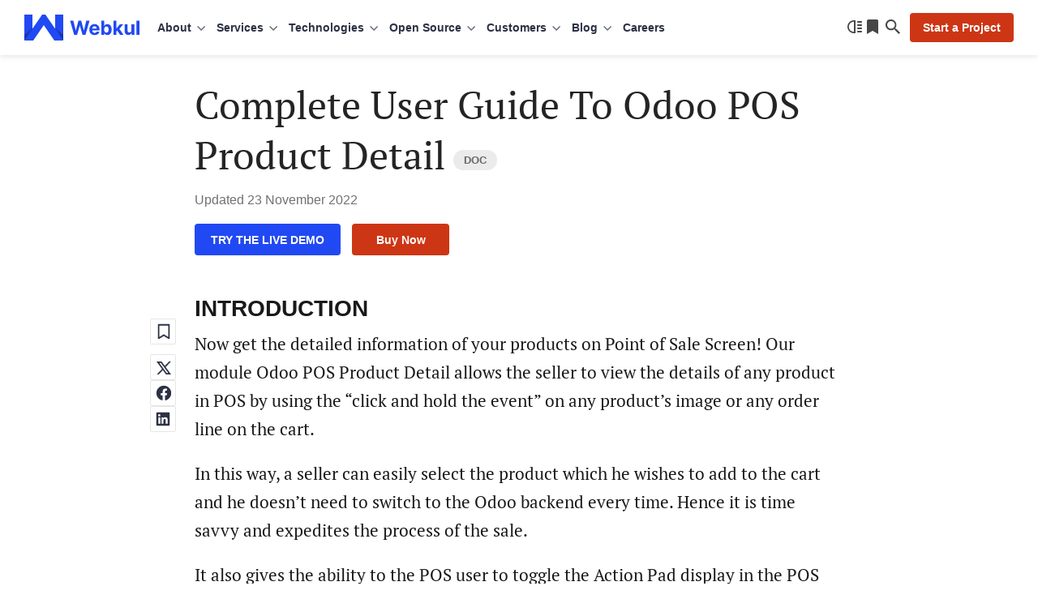

--- FILE ---
content_type: text/html; charset=UTF-8
request_url: https://webkul.com/blog/odoo-pos-product-detail/
body_size: 35419
content:
<!DOCTYPE html>
<html lang="en">
<head>
	
	<meta charset="UTF-8" />
	<meta content="width=device-width, initial-scale=1, user-scalable=yes" name="viewport" />
	<link rel="preload" as="font" type="font/woff2" href="https://webkul.com/blog/wp-content/themes/webkul-blog-bolt/assets/fonts/inter-400.woff2" crossorigin>
	<link rel="preload" as="font" type="font/woff2" href="https://webkul.com/blog/wp-content/themes/webkul-blog-bolt/assets/fonts/inter-600.woff2" crossorigin>
	<meta name="msvalidate.01" content="5E365F841452A419B32B18EB5F5A8A2D" />
		<link rel="preload" as="image" href="https://cdnblog.webkul.com/blog/wp-content/uploads/2025/11/handmade-india.webp" type="image/webp">
			<link rel="preconnect" href="https://www.google-analytics.com/">
		<link rel="preconnect" href="https://www.googletagmanager.com/">
		<link rel="preload" as="font" type="font/woff2" href="https://webkul.com/blog/wp-content/themes/webkul-blog-bolt/assets/fonts/pt-serif-400.woff2" crossorigin="true">
				<link rel="preconnect" href="https://cdnblog.webkul.com/">
		<link rel="stylesheet" id="wp-default-block-style-css" href="https://webkul.com/blog/wp-content/themes/webkul-blog-bolt/assets/dist/css/wp-default-style.min.css?ver=v6.8" type="text/css" media="all" />

			<script>
		// Attempt to clean up BroadcastChannel on page unload  (BF Cache Enabling)
		window.addEventListener('beforeunload', () => {
			if (window.BroadcastChannel) {
				try {
					const channels = window.BroadcastChannel.instances || [];
					channels.forEach(channel => channel.close());
				} catch (e) {
					console.warn('Failed to close BroadcastChannel:', e);
				}
			}
		});
	</script>
	<link href="https://webkul.com/blog/wp-content/themes/webkul-blog-bolt/images/apple-touch-icon.png" rel="apple-touch-icon-precomposed" />
	<link href="https://webkul.com/blog/wp-content/themes/webkul-blog-bolt/images/favicon-16x16.ico" rel="icon" />
	<link rel="icon" type="image/x-icon" href="https://webkul.com/blog/wp-content/themes/webkul-blog-bolt/images/favicon.ico" />
	<link type="application/opensearchdescription+xml" rel="search" href="https://webkul.com/blog/wp-content/themes/webkul-blog-bolt/assets/osdd.xml"/>

			<!-- <script>(function(w,d,s,l,i){w[l]=w[l]||[];w[l].push({'gtm.start':
		new Date().getTime(),event:'gtm.js'});var f=d.getElementsByTagName(s)[0],
		j=d.createElement(s),dl=l!='dataLayer'?'&l='+l:'';j.async=true;j.src=
		'https://www.googletagmanager.com/gtm.js?id='+i+dl;f.parentNode.insertBefore(j,f);
		})(window,document,'script','dataLayer','GTM-MM44T5R');</script> -->
						<script>
					window.addEventListener( 'load', function() {
					// Check if touch events are supported
					let isTouchSupported = false;
					if ( 'ontouchstart' in window || navigator.maxTouchPoints ) {
						isTouchSupported = true;
						document.addEventListener( 'touchstart', handler );
						} else {
						document.addEventListener( 'mousemove', handler );
					}

					function handler( e ) {
						wkLoadGTMScript( window, document, 'script', 'dataLayer', 'GTM-MM44T5R' );

						
						if ( 'ontouchstart' in window || navigator.maxTouchPoints ) {
							isTouchSupported = true;
							document.removeEventListener( 'touchstart', handler );
						} else {
							document.removeEventListener( 'mousemove', handler );
						}
					}
					function getColorScheme() {
						let colorScheme='Unknown';
						if ( window.matchMedia ) {
							if ( window.matchMedia( '(prefers-color-scheme: dark)' ).matches ) {
								colorScheme='Dark';
							} else if ( window.matchMedia( '(prefers-color-scheme: light)' ).matches ) {
								colorScheme='Light';
							}
						}
						return colorScheme;
					}
					function wkLoadGTMScript( w, d, s, l, i ) {
						w[l]=w[l]||[];w[l].push({'gtm.start':
						new Date().getTime(),event:'gtm.js'});
						var f=d.getElementsByTagName(s)[0],
						j=d.createElement(s),
						dl=l!='dataLayer'?'&l='+l:'';
						j.async=true;
						j.src='https://www.googletagmanager.com/gtm.js?id='+i+dl;
						f.parentNode.insertBefore(j,f);
						dataLayer.push({'event': 'themeStatus', 'value': getColorScheme()});
					}
					function wkLoadQuickLinksScript() {
						new Promise( ( resolve, reject ) => {
							const script = document.createElement( 'script' );
							script.src = 'https://cdnjs.cloudflare.com/ajax/libs/quicklink/2.3.0/quicklink.umd.js';
							script.async = true;
							script.onload = resolve;
							script.onerror = reject;
							document.head.appendChild( script );
						})
						.then( () => {
							quicklink.listen();
						})
						.catch( ( error ) => {
							console.error( 'Error loading non-critical script:', error );
						});
					}

				});
				</script>

									<script>
						window.addEventListener( 'load',function(){
							// Check if touch events are supported
							let isTouchSupported = false;
							if ('ontouchstart' in window || navigator.maxTouchPoints) {
								isTouchSupported = true;
								document.addEventListener('touchstart', loadCommentScripts);
								} else {
								document.addEventListener('mousemove', loadCommentScripts);
							}
							function loadCommentScripts(e) {
								if ( document.querySelector( '#commentform' ) ) {
									importStyleScript('https://webkul.com/blog/wp-content/plugins/webkul-comment-system//assets/dist/js/wk-comment-script.min.js?ver=1.0.5', 'script');
																					if(document.querySelectorAll('.wk-comment-response-wrapper .comment').length > 0) {
												setTimeout(() => {
													importStyleScript('https://webkul.com/blog/wp-includes/js/comment-reply.min.js?ver=6.3.1', 'script').then(() => {
														addListenerToReplyBtns();
													});
												}, 1);
											}
																	}
								if ('ontouchstart' in window || navigator.maxTouchPoints) {
									isTouchSupported = true;
									document.removeEventListener('touchstart', loadCommentScripts);
								} else {
									document.removeEventListener('mousemove', loadCommentScripts);
								}
							}

							function importStyleScript(modUrl = null, type = 'script') {
								if ('' !== modUrl && null !== modUrl && undefined !== modUrl) {
									if ('stylesheet' == type || 'css' == type || 'style' == type) {
										tagName = 'link';
										sourceAttrName = 'href';
										rel = 'stylesheet';
										type = 'text/css';
									}
									if ('js' == type || 'script' == type) {
										tagName = 'script';
										sourceAttrName = 'src';
										rel = '';
										type = 'text/javascript';
									}
									return new Promise(resolve => {
										node = document.createElement(tagName);
										node.setAttribute(sourceAttrName, modUrl);
										node.setAttribute('rel', rel);
										node.setAttribute('type', type);
										document.getElementsByTagName("head")[0].appendChild(node);
										node.onload = function () {
											resolve(true);
										};
									});
								} else {
									console.error('ImportModule expects a link to the module.');
								}
							}

						});
						function isUserLoggedIn() {
							return 						}
											</script>
								<script>
		document.addEventListener('DOMContentLoaded', function() {
			// Unset the cookie by setting it to expire in the past
			document.cookie = "page_not_found=; expires=Thu, 01 Jan 1970 00:00:00 UTC; path=/;";
		});
		</script>
		<meta name='robots' content='index, follow, max-image-preview:large, max-snippet:-1, max-video-preview:-1' />

	<!-- This site is optimized with the Yoast SEO plugin v24.5 - https://yoast.com/wordpress/plugins/seo/ -->
	<title>Odoo POS Product Detail</title>
	<meta name="description" content="Our module Odoo POS Product Detail allows the seller to view the details of any product in Point of Sale by using the &quot;click and hold event&quot;." />
	<link rel="canonical" href="https://webkul.com/blog/odoo-pos-product-detail/" />
	<meta property="og:locale" content="en_US" />
	<meta property="og:type" content="article" />
	<meta property="og:title" content="Odoo POS Product Detail" />
	<meta property="og:description" content="Our module Odoo POS Product Detail allows the seller to view the details of any product in Point of Sale by using the &quot;click and hold event&quot;." />
	<meta property="og:url" content="https://webkul.com/blog/odoo-pos-product-detail/" />
	<meta property="og:site_name" content="Webkul Blog" />
	<meta property="article:publisher" content="https://www.facebook.com/webkul/" />
	<meta property="article:published_time" content="2017-06-16T05:37:06+00:00" />
	<meta property="article:modified_time" content="2022-11-23T13:14:58+00:00" />
	<meta property="og:image" content="https://cdnblog.webkul.com/blog/wp-content/uploads/2017/06/download-16.png" />
	<meta property="og:image:width" content="825" />
	<meta property="og:image:height" content="260" />
	<meta property="og:image:type" content="image/png" />
	<meta name="author" content="Suhal" />
	<meta name="twitter:card" content="summary_large_image" />
	<meta name="twitter:creator" content="@webkul" />
	<meta name="twitter:site" content="@webkul" />
	<meta name="twitter:label1" content="Written by" />
	<meta name="twitter:data1" content="Suhal" />
	<meta name="twitter:label2" content="Est. reading time" />
	<meta name="twitter:data2" content="4 minutes" />
	<script type="application/ld+json" class="yoast-schema-graph">{"@context":"https://schema.org","@graph":[{"@type":"Article","@id":"https://webkul.com/blog/odoo-pos-product-detail/#article","isPartOf":{"@id":"https://webkul.com/blog/odoo-pos-product-detail/"},"author":{"name":"Suhal","@id":"https://webkul.com/blog/#/schema/person/2e6504bfa6b473e8596d5ef16432e247"},"headline":"Complete User Guide To Odoo POS Product Detail","datePublished":"2017-06-16T05:37:06+00:00","dateModified":"2022-11-23T13:14:58+00:00","mainEntityOfPage":{"@id":"https://webkul.com/blog/odoo-pos-product-detail/"},"wordCount":490,"commentCount":0,"publisher":{"@id":"https://webkul.com/blog/#organization"},"image":{"@id":"https://webkul.com/blog/odoo-pos-product-detail/#primaryimage"},"thumbnailUrl":"https://cdnblog.webkul.com/blog/wp-content/uploads/2017/06/download-16.png","keywords":["Odoo POS Product Detail","pos","POS Product Detail","Product Detail"],"articleSection":["Odoo","Point of Sale"],"inLanguage":"en-US","potentialAction":[{"@type":"CommentAction","name":"Comment","target":["https://webkul.com/blog/odoo-pos-product-detail/#respond"]}]},{"@type":"BlogPosting","mainEntityOfPage":{"@type":"Webpage","@id":"https://webkul.com/blog/odoo-pos-product-detail/"},"headline":"Odoo POS Product Detail","image":{"@type":"ImageObject","url":"https://cdnblog.webkul.com/blog/wp-content/uploads/2017/06/download-16.png","width":1200,"height":630},"genre":"Companies","datePublished":"2017-06-16T05:37:06+00:00","author":{"@type":"person","name":"Suhal "},"publisher":{"@type":"Organization","name":"Webkul","logo":{"@type":"ImageObject","url":"https://webkul.com/wp-content/themes/webkul-2018/images/icon-144.png"}},"description":"INTRODUCTION Now get the detailed information of your products on Point of Sale Screen! Our module Odoo POS Product Detail allows the seller to view the details of any product in POS by using the “click and hold the event” on any product’s image or any order line on the cart. In this way, a <a href=\"https://webkul.com/blog/odoo-pos-product-detail/\">[...]</a>","dateModified":"2022-11-23T13:14:58+00:00"},{"@type":"ImageObject","inLanguage":"en-US","@id":"https://webkul.com/blog/odoo-pos-product-detail/#primaryimage","url":"https://cdnblog.webkul.com/blog/wp-content/uploads/2017/06/download-16.png","contentUrl":"https://cdnblog.webkul.com/blog/wp-content/uploads/2017/06/download-16.png","width":825,"height":260},{"@type":"BreadcrumbList","@id":"https://webkul.com/blog/odoo-pos-product-detail/#breadcrumb","itemListElement":[{"@type":"ListItem","position":1,"name":"Home","item":"https://webkul.com/blog/"},{"@type":"ListItem","position":2,"name":"Complete User Guide To Odoo POS Product Detail"}]},{"@type":"WebSite","@id":"https://webkul.com/blog/#website","url":"https://webkul.com/blog/","name":"Webkul Blog","description":"","publisher":{"@id":"https://webkul.com/blog/#organization"},"potentialAction":[{"@type":"SearchAction","target":{"@type":"EntryPoint","urlTemplate":"https://webkul.com/blog/?s={search_term_string}"},"query-input":{"@type":"PropertyValueSpecification","valueRequired":true,"valueName":"search_term_string"}}],"inLanguage":"en-US"},{"@type":"Organization","@id":"https://webkul.com/blog/#organization","name":"WebKul Software Private Limited","url":"https://webkul.com/blog/","logo":{"@type":"ImageObject","inLanguage":"en-US","@id":"https://webkul.com/blog/#/schema/logo/image/","url":"https://cdnblog.webkul.com/blog/wp-content/uploads/2021/08/webkul-logo-accent-sq.png","contentUrl":"https://cdnblog.webkul.com/blog/wp-content/uploads/2021/08/webkul-logo-accent-sq.png","width":380,"height":380,"caption":"WebKul Software Private Limited"},"image":{"@id":"https://webkul.com/blog/#/schema/logo/image/"},"sameAs":["https://www.facebook.com/webkul/","https://x.com/webkul","https://www.instagram.com/webkul/","https://www.linkedin.com/company/webkul","https://www.youtube.com/user/webkul/"]},{"@type":"Person","@id":"https://webkul.com/blog/#/schema/person/2e6504bfa6b473e8596d5ef16432e247","name":"Suhal","image":{"@type":"ImageObject","inLanguage":"en-US","@id":"https://webkul.com/blog/#/schema/person/image/","url":"https://secure.gravatar.com/avatar/2f698607c59637126ef96f0271675c1fa992c10e8424da8f9be8f7493510edbe?s=96&d=https%3A%2F%2Fcdnblog.webkul.com%2Fblog%2Fwp-content%2Fuploads%2F2019%2F10%2Fmike.png&r=g","contentUrl":"https://secure.gravatar.com/avatar/2f698607c59637126ef96f0271675c1fa992c10e8424da8f9be8f7493510edbe?s=96&d=https%3A%2F%2Fcdnblog.webkul.com%2Fblog%2Fwp-content%2Fuploads%2F2019%2F10%2Fmike.png&r=g","caption":"Suhal"},"url":"https://webkul.com/blog/author/suhal-bd702/"}]}</script>
	<!-- / Yoast SEO plugin. -->


<link rel="alternate" type="application/rss+xml" title="Webkul Blog &raquo; Complete User Guide To Odoo POS Product Detail Comments Feed" href="https://webkul.com/blog/odoo-pos-product-detail/feed/" />
<link rel="alternate" title="oEmbed (JSON)" type="application/json+oembed" href="https://webkul.com/blog/wp-json/oembed/1.0/embed?url=https%3A%2F%2Fwebkul.com%2Fblog%2Fodoo-pos-product-detail%2F" />
<link rel="alternate" title="oEmbed (XML)" type="text/xml+oembed" href="https://webkul.com/blog/wp-json/oembed/1.0/embed?url=https%3A%2F%2Fwebkul.com%2Fblog%2Fodoo-pos-product-detail%2F&#038;format=xml" />
<style id='wp-img-auto-sizes-contain-inline-css' type='text/css'>
img:is([sizes=auto i],[sizes^="auto," i]){contain-intrinsic-size:3000px 1500px}
/*# sourceURL=wp-img-auto-sizes-contain-inline-css */
</style>
<style id='wp-emoji-styles-inline-css' type='text/css'>

	img.wp-smiley, img.emoji {
		display: inline !important;
		border: none !important;
		box-shadow: none !important;
		height: 1em !important;
		width: 1em !important;
		margin: 0 0.07em !important;
		vertical-align: -0.1em !important;
		background: none !important;
		padding: 0 !important;
	}
/*# sourceURL=wp-emoji-styles-inline-css */
</style>
<link rel='stylesheet' id='wk-blog-style-css' href='https://webkul.com/blog/wp-content/themes/webkul-blog-bolt/style.css?ver=v5.7.0.8.9' type='text/css' media='all' />
<link rel='stylesheet' id='wp-block-heading-css' href='https://webkul.com/blog/wp-includes/blocks/heading/style.min.css?ver=6.9' type='text/css' media='all' />
<link rel='stylesheet' id='wp-block-paragraph-css' href='https://webkul.com/blog/wp-includes/blocks/paragraph/style.min.css?ver=6.9' type='text/css' media='all' />
<link rel="https://api.w.org/" href="https://webkul.com/blog/wp-json/" /><link rel="alternate" title="JSON" type="application/json" href="https://webkul.com/blog/wp-json/wp/v2/posts/86462" /><link rel="EditURI" type="application/rsd+xml" title="RSD" href="https://webkul.com/blog/xmlrpc.php?rsd" />
<meta name="generator" content="WordPress 6.9" />
<link rel='shortlink' href='https://webkul.com/blog/?p=86462' />
		<meta property="fb:pages" content="285021323071" />
					<meta property="ia:markup_url" content="https://webkul.com/blog/odoo-pos-product-detail/?ia_markup=1" />
					<script>
			window.addEventListener( 'load',function(){

				// function turnstileCF7Callback() {
				// 	document.querySelectorAll('.wpcf7-submit').forEach(function(el) {
				// 		el.style.pointerEvents = 'auto';
				// 		el.style.opacity = '1';
				// 	});
				// }

				// // Check if touch events are supported
				// let isTouchSupported = false;
				// if ('ontouchstart' in window || navigator.maxTouchPoints) {
				// 	isTouchSupported = true;
				// 	document.addEventListener('touchstart', handler);
				// 	} else {
				// 	document.addEventListener('mousemove', handler);
				// }

				// function handler(e) {
				// 	loadcfcaptchaScript();
				// 	if ('ontouchstart' in window || navigator.maxTouchPoints) {
				// 		isTouchSupported = true;
				// 		document.removeEventListener('touchstart', handler);
				// 	} else {
				// 		document.removeEventListener('mousemove', handler);
				// 	}
				// }

				// function loadcfcaptchaScript() {
				// 	var script = document.createElement('script');
				// 	script.src = "https://challenges.cloudflare.com/turnstile/v0/api.js";
				// 	document.head.appendChild(script);
				// }

				// Flag to track if the script has been loaded
				let scriptLoaded = false;

				// Timer variable
				let autoLoadTimer;

				// Check if touch events are supported
				let isTouchSupported = false;
				if ('ontouchstart' in window || navigator.maxTouchPoints) {
					isTouchSupported = true;
					document.addEventListener('touchstart', handler);
				} else {
					document.addEventListener('mousemove', handler);
				}

				// Set timer for automatic loading
				autoLoadTimer = setTimeout(() => {
					if (!scriptLoaded) {
						loadcfcaptchaScript();
					}
				}, 5000); // 5 seconds

				function handler(e) {
					if (!scriptLoaded) {
						loadcfcaptchaScript();
						clearTimeout(autoLoadTimer); // Clear the timer if event occurs
					}

					if ('ontouchstart' in window || navigator.maxTouchPoints) {
						isTouchSupported = true;
						document.removeEventListener('touchstart', handler);
					} else {
						document.removeEventListener('mousemove', handler);
					}
				}

				function loadcfcaptchaScript() {
					if (!scriptLoaded) {
						scriptLoaded = true;
						var script = document.createElement('script');
						script.src = "https://challenges.cloudflare.com/turnstile/v0/api.js";
						document.head.appendChild(script);
					}
				}
			});
		</script>

			<script>
			document.documentElement.className = document.documentElement.className.replace('no-js', 'js');
		</script>
				<style>
			.no-js img.lazyload {
				display: none;
			}

			figure.wp-block-image img.lazyloading {
				min-width: 150px;
			}

						.lazyload {
				opacity: 0;
			}

			.lazyloading {
				border: 0 !important;
				opacity: 1;
				background: rgba(255, 255, 255, 0) url('https://cdnblog.webkul.com/blog/wp-content/uploads/2021/07/wk-loader.gif') no-repeat center !important;
				background-size: 16px auto !important;
				min-width: 16px;
			}

			.lazyload,
			.lazyloading {
				--smush-placeholder-width: 100px;
				--smush-placeholder-aspect-ratio: 1/1;
				width: var(--smush-placeholder-width) !important;
				aspect-ratio: var(--smush-placeholder-aspect-ratio) !important;
			}

					</style>
		<link rel="amphtml" href="https://webkul.com/blog/odoo-pos-product-detail/amp/"><script type='text/javascript'>
/* <![CDATA[ */
window.wkLazifyData = {"styles":[{"handler":"contact-form-7","DOM_selector":".wpcf7","source":"https:\/\/webkul.com\/blog\/wp-content\/plugins\/contact-form-7\/includes\/css\/styles.css"},{"handler":"wp-block-library","source":"https:\/\/webkul.com\/blog\/wp-includes\/css\/dist\/block-library\/common.min.css"}],"scripts":[]};
/* ]]> */
</script>
<style type="text/css" id="wkLazy_style__wpcf7">.wpcf7{visibility:hidden;overflow:hidden}</style>
<link rel="icon" href="https://cdnblog.webkul.com/blog/wp-content/uploads/2020/01/cropped-icon-512-1-32x32.png" sizes="32x32" />
<link rel="icon" href="https://cdnblog.webkul.com/blog/wp-content/uploads/2020/01/cropped-icon-512-1-192x192.png" sizes="192x192" />
<link rel="apple-touch-icon" href="https://cdnblog.webkul.com/blog/wp-content/uploads/2020/01/cropped-icon-512-1-180x180.png" />
<meta name="msapplication-TileImage" content="https://cdnblog.webkul.com/blog/wp-content/uploads/2020/01/cropped-icon-512-1-270x270.png" />
	<style>@font-face{font-family:'PT Serif';font-style:normal;font-weight:400;font-display:optional;src:url('https://webkul.com/blog/wp-content/themes/webkul-blog-bolt/assets/fonts/pt-serif-400.woff2') format('woff2');unicode-range:U+0000-00FF,U+0131,U+0152-0153,U+02BB-02BC,U+02C6,U+02DA,U+02DC,U+2000-206F,U+2074,U+20AC,U+2122,U+2191,U+2193,U+2212,U+2215,U+FEFF,U+FFFD}</style>
	</head>
<body class="">

	<!--Header-->
		<header id="_wkheader">
			<div class="wk-fluid">
				<div class="wk-navbar">
					<nav id="wk-mobi-menu">
						<div id="wk-hamburger-toggler"></div>
						<div class="mobi-nav-wrapper">
							<span class="link-back"></span>
							<span class="float-text"></span>
							<ul id="__parentMenuHolder"></ul>
							<ul id="__childMenuFan" class="fan-inactive"></ul>
							<ul id="__subChildMenuFan" class="fan-inactive"></ul>
							<div class="wk-actions-sub-menu">
								<a class="wk-action-menu" href="https://webkul.com/blog/reading-list" data-wpel-link="internal">
									<span class="reading-list-count no-after" data-count="">Reading list</span>
								</a>
								<span class="wk-action-menu wk-switch-theme">Switch to dark mode</span>
							</div>
						</div>

						<script type="text/html" id="mobiParentMenus-template">
							<li class="{{menu_class_wrap}}" >
								<a class="{{menu_class}}" data-identifier="{{menu_id}}" href="{{menu_link}}" target="{{target}}" rel="{{rel}}">{{menu_name}}</a>
							</li>
						</script>

						<script type="text/html" id="mobiChildMenus-template">
							<li class="wk-menu-item">
								<a class="wk-menu-icon wk-menu-icon-{{menu_class}}" data-identifier="{{menu_id}}" href="{{menu_link}}" target="{{target}}" rel="{{rel}}">{{menu_name}}</a>
							</li>
						</script>

						<script type="text/html" id="mobiSubChildMenus-template">
							<li class="wk-menu-item">
								<a class="wk-menu-icon wk-menu-icon-{{menu_class}}" href="{{menu_link}}" target="{{target}}" rel="{{rel}}">{{menu_name}}</a>
							</li>
						</script>

					</nav>
					<div class="wk-logo-wrap neutral">
						<a aria-label="webkul logo" class="wk-logo" href="https://webkul.com" title="https://webkul.com" data-wpel-link="internal">
						</a>

					</div>
					<nav id="wk-super-menu">
												<div class="menu-webkul-mega-menu-container"><ul id="menu-webkul-mega-menu" class="menu"><li class="about menu-item menu-item-type-custom menu-item-object-custom menu-item-has-children" ><div class="wk-drop" title="About" >About</div><div class="wk-submenu-off wk-submenu-lvl-0"><ul class="wk-submenu-list"><span class="tip"></span><li class="wk-menu-item-wrapper wk-menu-item"><a href="https://webkul.com/about-us/company-profile/" title="Company"  class="wk-menu-link wk-menu-icon wk-menu-icon-company ">Company</a><li class="wk-menu-item-wrapper wk-menu-item"><a href="https://webkul.com/about-us/our-team/" title="Team"  class="wk-menu-link wk-menu-icon wk-menu-icon-webkulteam ">Team</a><li class="wk-menu-item-wrapper wk-menu-item"><a href="https://webkul.com/blog/life-at-webkul/" title="Life at Webkul"  class="wk-menu-link wk-menu-icon wk-menu-icon-lifeatwebkul ">Life at Webkul</a><li class="wk-menu-item-wrapper wk-menu-item"><a href="https://webkul.com/about-us/infrastructure/" title="Infrastructure"  class="wk-menu-link wk-menu-icon wk-menu-icon-infrastructure ">Infrastructure</a><li class="wk-menu-item-wrapper wk-menu-item"><a href="https://webkul.com/about-us/partners/" title="Partners"  class="wk-menu-link wk-menu-icon wk-menu-icon-partners ">Partners</a><li class="wk-menu-item-wrapper wk-menu-item"><a href="https://webkul.com/about-us/certification/" title="Certifications"  class="wk-menu-link wk-menu-icon wk-menu-icon-certifications ">Certifications</a><li class="wk-menu-item-wrapper wk-menu-item"><a href="https://webkul.com/press/" title="In The Press"  class="wk-menu-link wk-menu-icon wk-menu-icon-inthepress ">In The Press</a><li class="wk-menu-item-wrapper wk-menu-item"><a href="https://webkul.com/awards/" title="Awards"  class="wk-menu-link wk-menu-icon wk-menu-icon-awards ">Awards</a><li class="wk-menu-item-wrapper wk-menu-item"><a href="https://webkul.com/events/" title="Events"  class="wk-menu-link wk-menu-icon wk-menu-icon-events ">Events</a><li class="wk-menu-item-wrapper wk-menu-item"><a href="https://webkul.com/meetups/" title="Meetups"  class="wk-menu-link wk-menu-icon wk-menu-icon-meetups ">Meetups</a><li class="wk-menu-item-wrapper wk-menu-item"><a href="https://webkul.com/responsibility/" title="Responsibility"  class="wk-menu-link wk-menu-icon wk-menu-icon-responsibility ">Responsibility</a></ul><div class="wk-submenu-board"><div class="card"><picture><source data-srcset="https://webkul.com/blog/wp-content/themes/webkul-blog-bolt/images/webp/nudge-magento-sneaks.webp 1x, https://webkul.com/blog/wp-content/themes/webkul-blog-bolt/images/webp/nudge-magento-sneaks-2x.webp 2x, https://webkul.com/blog/wp-content/themes/webkul-blog-bolt/images/webp/nudge-magento-sneaks-3x.webp 3x" type="image/webp"><img data-data-alt="nudge-magento-sneaks" class="hidden-lazify" data-src="https://webkul.com/blog/wp-content/themes/webkul-blog-bolt/images/orphan/nudge-magento-sneaks.png" data-srcset="https://webkul.com/blog/wp-content/themes/webkul-blog-bolt/images/orphan/nudge-magento-sneaks.png 1x, https://webkul.com/blog/wp-content/themes/webkul-blog-bolt/images/orphan/nudge-magento-sneaks-2x.png 2x, https://webkul.com/blog/wp-content/themes/webkul-blog-bolt/images/orphan/nudge-magento-sneaks-3x.png 3x" /></picture><div class="p-x4 txt-top">2 times in a row</div><div class="p-x3 txt-bottom">Adobe Magento Commerce Main Stage Sneaks</div></div>
			<div class="card"><picture><source data-srcset="https://webkul.com/blog/wp-content/themes/webkul-blog-bolt/images/webp/nudge-magento-innovations.webp 1x, https://webkul.com/blog/wp-content/themes/webkul-blog-bolt/images/webp/nudge-magento-innovations-2x.webp 2x, https://webkul.com/blog/wp-content/themes/webkul-blog-bolt/images/webp/nudge-magento-innovations-3x.webp 3x" type="image/webp"><img data-data-alt="nudge-magento-innovations" class="hidden-lazify" data-src="https://webkul.com/blog/wp-content/themes/webkul-blog-bolt/images/orphan/nudge-magento-innovations.png" data-srcset="https://webkul.com/blog/wp-content/themes/webkul-blog-bolt/images/orphan/nudge-magento-innovations.png 1x, https://webkul.com/blog/wp-content/themes/webkul-blog-bolt/images/orphan/nudge-magento-innovations-2x.png 2x, https://webkul.com/blog/wp-content/themes/webkul-blog-bolt/images/orphan/nudge-magento-innovations-3x.png 3x" /></picture><div class="p-x4 txt-top">6 times in a row</div><div class="p-x3 txt-bottom">Adobe Magento Commerce Innovations Lab</div></div>
			<div class="card"><picture><source data-srcset="https://webkul.com/blog/wp-content/themes/webkul-blog-bolt/images/webp/nudge-deloitte.webp 1x, https://webkul.com/blog/wp-content/themes/webkul-blog-bolt/images/webp/nudge-deloitte-2x.webp 2x, https://webkul.com/blog/wp-content/themes/webkul-blog-bolt/images/webp/nudge-deloitte-3x.webp 3x" type="image/webp"><img data-data-alt="nudge-deloitte" class="hidden-lazify" data-src="https://webkul.com/blog/wp-content/themes/webkul-blog-bolt/images/orphan/nudge-deloitte.png" data-srcset="https://webkul.com/blog/wp-content/themes/webkul-blog-bolt/images/orphan/nudge-deloitte.png 1x, https://webkul.com/blog/wp-content/themes/webkul-blog-bolt/images/orphan/nudge-deloitte-2x.png 2x, https://webkul.com/blog/wp-content/themes/webkul-blog-bolt/images/orphan/nudge-deloitte-3x.png 3x" /></picture><div class="p-x4 txt-top">5 times in a row</div><div class="p-x3 txt-bottom">Deloitte Technology Fast 50 India</div></div>
			<div class="card"><picture><source data-srcset="https://webkul.com/blog/wp-content/themes/webkul-blog-bolt/images/webp/nudge-smartceo.webp 1x, https://webkul.com/blog/wp-content/themes/webkul-blog-bolt/images/webp/nudge-smartceo-2x.webp 2x, https://webkul.com/blog/wp-content/themes/webkul-blog-bolt/images/webp/nudge-smartceo-3x.webp 3x" type="image/webp"><img data-data-alt="nudge-smartceo" class="hidden-lazify" data-src="https://webkul.com/blog/wp-content/themes/webkul-blog-bolt/images/orphan/nudge-smartceo.png" data-srcset="https://webkul.com/blog/wp-content/themes/webkul-blog-bolt/images/orphan/nudge-smartceo.png 1x, https://webkul.com/blog/wp-content/themes/webkul-blog-bolt/images/orphan/nudge-smartceo-2x.png 2x, https://webkul.com/blog/wp-content/themes/webkul-blog-bolt/images/orphan/nudge-smartceo-3x.png 3x" /></picture><div class="p-x4 txt-top">Startup 50</div><div class="p-x3 txt-bottom">Top Enterprise Venture by SmartCEO</div></div>
			</div><div class="wk-submenu-callout"><div class="callout-brick"><p>Hire on-demand project developers and turn your idea into working reality.</p><a href="#contact" class="link">Start a Project</a></div></div></div><li class="services wk-multi-level-menu menu-item menu-item-type-custom menu-item-object-custom menu-item-has-children" ><div class="wk-drop" title="Services" >Services</div><div class="wk-submenu-off wk-submenu-lvl-0"><ul class="wk-submenu-list"><span class="tip"></span><li class="wk-menu-item-wrapper wk-menu-item"><div title="eCommerce"  class="wk-menu-link wk-menu-icon wk-menu-icon-ecommerce wk-submenu-toggle">eCommerce</div><div class="wk-submenu-off wk-submenu-lvl-1"><ul class="wk-submenu-list"><li class="wk-menu-item-wrapper wk-menu-item"><a href="https://webkul.com/point-of-sale/" title="Point of Sale Development" data-wpel-link="internal">Point of Sale Development</a></li><li class="wk-menu-item-wrapper wk-menu-item"><a href="https://webkul.com/ecommerce-augmented-reality-development-services/" title="eCommerce Augmented Reality" data-wpel-link="internal">eCommerce Augmented Reality</a></li><li class="wk-menu-item-wrapper wk-menu-item"><a href="https://webkul.com/pwa-and-amp/" title="PWA and AMP Development" data-wpel-link="internal">PWA and AMP Development</a></li><li class="wk-menu-item-wrapper wk-menu-item"><a href="https://webkul.com/rental-ecommerce-development-services/" title="Rental eCommerce" data-wpel-link="internal">Rental eCommerce</a></li><li class="wk-menu-item-wrapper wk-menu-item"><a href="https://webkul.com/ecommerce-design-services/" title="eCommerce Design" data-wpel-link="internal">eCommerce Design</a></li><li class="wk-menu-item-wrapper wk-menu-item"><a href="https://webkul.com/booking-system-development-services/" title="Appointment &amp; Booking Development" data-wpel-link="internal">Appointment & Booking Development</a></li><li class="wk-menu-item-wrapper wk-menu-item"><a href="https://webkul.com/retail-management-development-services/" title="Retail Development" data-wpel-link="internal">Retail Development</a></li><li class="wk-menu-item-wrapper wk-menu-item"><a href="https://webkul.com/b2b-ecommerce-development-services/" title="B2B eCommerce" data-wpel-link="internal">B2B eCommerce</a></li><li class="wk-menu-item-wrapper wk-menu-item"><a href="https://webkul.com/saas-development/" title="SaaS Development" data-wpel-link="internal">SaaS Development</a></li><li class="wk-menu-item-wrapper wk-menu-item"><a href="https://webkul.com/social-commerce/" title="Social Commerce Development" data-wpel-link="internal">Social Commerce Development</a></li><li class="wk-menu-item-wrapper wk-menu-item"><a href="https://webkul.com/headless-commerce-development-services/" title="Headless Commerce Development" data-wpel-link="internal">Headless Commerce Development</a></li><li class="wk-menu-item-wrapper wk-menu-item"><a href="https://webkul.com/ecommerce-migration-services/" title="eCommerce Migration" data-wpel-link="internal">eCommerce Migration</a></li><li class="wk-menu-item-wrapper wk-menu-item"><a href="https://webkul.com/ecommerce-support-and-maintenance-services/" title="eCommerce Support and Maintenance" data-wpel-link="internal">eCommerce Support and Maintenance</a></li><li class="wk-menu-item-wrapper wk-menu-item"><a href="https://webkul.com/blockchain-ecommerce-services/" title="Blockchain eCommerce Services" data-wpel-link="internal">Blockchain eCommerce Services</a></li><li class="wk-menu-item-wrapper wk-menu-item"><a href="https://webkul.com/jewellery-ecommerce-development/" title="Jewellery eCommerce Development" data-wpel-link="internal">Jewellery eCommerce Development</a></li><li class="wk-menu-item-wrapper wk-menu-item"><a href="https://webkul.com/ecommerce-website-development-services/" title="eCommerce Website Development" data-wpel-link="internal">eCommerce Website Development</a></li><li class="wk-menu-item-wrapper wk-menu-item"><a href="https://webkul.com/pet-shop-development-services/" title="Pet Shop Development" data-wpel-link="internal">Pet Shop Development</a></li><li class="wk-menu-item-wrapper wk-menu-item"><a href="https://webkul.com/vape-ecommerce-development-services/" title="Vape eCommerce Development" data-wpel-link="internal">Vape eCommerce Development</a></li></ul></div><li class="wk-menu-item-wrapper wk-menu-item"><div title="Marketplace"  class="wk-menu-link wk-menu-icon wk-menu-icon-marketplace wk-submenu-toggle">Marketplace</div><div class="wk-submenu-off wk-submenu-lvl-1"><ul class="wk-submenu-list"><li class="wk-menu-item-wrapper wk-menu-item"><a href="https://webkul.com/b2b-marketplace-development-services/" title="B2B Marketplace Development" data-wpel-link="internal">B2B Marketplace Development</a></li><li class="wk-menu-item-wrapper wk-menu-item"><a href="https://webkul.com/b2c-marketplace-development-services/" title="B2C Marketplace development services" data-wpel-link="internal">B2C Marketplace development services</a></li><li class="wk-menu-item-wrapper wk-menu-item"><a href="https://webkul.com/d2c-marketplace-development-services/" title="D2C Marketplace development services" data-wpel-link="internal">D2C Marketplace development services</a></li><li class="wk-menu-item-wrapper wk-menu-item"><a href="https://webkul.com/c2c-marketplace-development-services/" title="C2C Marketplace development services" data-wpel-link="internal">C2C Marketplace development services</a></li><li class="wk-menu-item-wrapper wk-menu-item"><a href="https://webkul.com/hyperlocal-marketplace-development-services/" title="Hyperlocal Marketplace development" data-wpel-link="internal">Hyperlocal Marketplace development</a></li><li class="wk-menu-item-wrapper wk-menu-item"><a href="https://webkul.com/vertical-marketplace-development-services/" title="Vertical Marketplace Development" data-wpel-link="internal">Vertical Marketplace Development</a></li><li class="wk-menu-item-wrapper wk-menu-item"><a href="https://webkul.com/service-marketplace-development-services/" title="Service Marketplace Development" data-wpel-link="internal">Service Marketplace Development</a></li><li class="wk-menu-item-wrapper wk-menu-item"><a href="https://webkul.com/rental-marketplace-development-services/" title="Rental Marketplace Development" data-wpel-link="internal">Rental Marketplace Development</a></li><li class="wk-menu-item-wrapper wk-menu-item"><a href="https://webkul.com/subscription-marketplace-development-services/" title="Subscription Marketplaces Development" data-wpel-link="internal">Subscription Marketplaces Development</a></li><li class="wk-menu-item-wrapper wk-menu-item"><a href="https://webkul.com/ecommerce-marketplaces/" title="eCommerce Marketplace Development" data-wpel-link="internal">eCommerce Marketplace Development</a></li><li class="wk-menu-item-wrapper wk-menu-item"><a href="https://webkul.com/pimcore-marketplace-development-services/" title="Pimcore Marketplace Development" data-wpel-link="internal">Pimcore Marketplace Development</a></li></ul></div><li class="wk-menu-item-wrapper wk-menu-item"><div title="Mobile Apps"  class="wk-menu-link wk-menu-icon wk-menu-icon-mobile-apps wk-submenu-toggle">Mobile Apps</div><div class="wk-submenu-off wk-submenu-lvl-1"><ul class="wk-submenu-list"><li class="wk-menu-item-wrapper wk-menu-item"><a href="https://webkul.com/mobile-app-development/" title="Mobile App Development" data-wpel-link="internal">Mobile App Development</a></li><li class="wk-menu-item-wrapper wk-menu-item"><a href="https://webkul.com/artificial-intelligence/" title="Machine Learning and AI" data-wpel-link="internal">Machine Learning and AI</a></li><li class="wk-menu-item-wrapper wk-menu-item"><a href="https://webkul.com/hire-flutter-app-developers/" title="Hire Flutter App Developers" data-wpel-link="internal">Hire Flutter App Developers</a></li><li class="wk-menu-item-wrapper wk-menu-item"><a href="https://webkul.com/hire-react-native-app-developers/" title="Hire React Native App Developers" data-wpel-link="internal">Hire React Native App Developers</a></li><li class="wk-menu-item-wrapper wk-menu-item"><a href="https://webkul.com/flutter-app-development-services/" title="Flutter App" data-wpel-link="internal">Flutter App</a></li><li class="wk-menu-item-wrapper wk-menu-item"><a href="https://webkul.com/react-native-app-development-services/" title="React Native App" data-wpel-link="internal">React Native App</a></li><li class="wk-menu-item-wrapper wk-menu-item"><a href="https://webkul.com/healthcare-mobile-app-development-services/" title="Healthcare Mobile App" data-wpel-link="internal">Healthcare Mobile App</a></li><li class="wk-menu-item-wrapper wk-menu-item"><a href="https://webkul.com/restaurant-mobile-app-development-service/" title="Restaurant Mobile App" data-wpel-link="internal">Restaurant Mobile App</a></li><li class="wk-menu-item-wrapper wk-menu-item"><a href="https://webkul.com/event-mobile-app-development-services/" title="Event Mobile App" data-wpel-link="internal">Event Mobile App</a></li><li class="wk-menu-item-wrapper wk-menu-item"><a href="https://webkul.com/ecommerce-mobile-app-development-services/" title="Ecommerce Mobile App" data-wpel-link="internal">Ecommerce Mobile App</a></li><li class="wk-menu-item-wrapper wk-menu-item"><a href="https://webkul.com/tv-app-development-services/" title="Smart TV App" data-wpel-link="internal">Smart TV App</a></li><li class="wk-menu-item-wrapper wk-menu-item"><a href="https://webkul.com/wearable-app-development-services/" title="Wearable App" data-wpel-link="internal">Wearable App</a></li></ul></div><li class="wk-menu-item-wrapper wk-menu-item"><div title="CRM"  class="wk-menu-link wk-menu-icon wk-menu-icon-crm wk-submenu-toggle">CRM</div><div class="wk-submenu-off wk-submenu-lvl-1"><ul class="wk-submenu-list"><li class="wk-menu-item-wrapper wk-menu-item"><a href="https://webkul.com/custom-crm-development/" title="Custom CRM Development" data-wpel-link="internal">Custom CRM Development</a></li><li class="wk-menu-item-wrapper wk-menu-item"><a href="https://webkul.com/automotive-crm-development-services/" title="Automotive CRM Development" data-wpel-link="internal">Automotive CRM Development</a></li><li class="wk-menu-item-wrapper wk-menu-item"><a href="https://webkul.com/healthcare-crm-development-services/" title="HealthCare CRM Development" data-wpel-link="internal">HealthCare CRM Development</a></li><li class="wk-menu-item-wrapper wk-menu-item"><a href="https://webkul.com/manufacturing-crm-development-services/" title="Manufacturing CRM Development" data-wpel-link="internal">Manufacturing CRM Development</a></li><li class="wk-menu-item-wrapper wk-menu-item"><a href="https://webkul.com/real-estate-crm-development-services/" title="Real Estate CRM Development" data-wpel-link="internal">Real Estate CRM Development</a></li></ul></div><li class="wk-menu-item-wrapper wk-menu-item"><div title="ERP"  class="wk-menu-link wk-menu-icon wk-menu-icon-erp wk-submenu-toggle">ERP</div><div class="wk-submenu-off wk-submenu-lvl-1"><ul class="wk-submenu-list"><li class="wk-menu-item-wrapper wk-menu-item"><a href="https://webkul.com/erp-development-services/" title="ERP Development" data-wpel-link="internal">ERP Development</a></li><li class="wk-menu-item-wrapper wk-menu-item"><a href="https://webkul.com/hr-management-system/" title="HR Management System" data-wpel-link="internal">HR Management System</a></li><li class="wk-menu-item-wrapper wk-menu-item"><a href="https://webkul.com/erp-crm-system/" title="ERP CRM System" data-wpel-link="internal">ERP CRM System</a></li><li class="wk-menu-item-wrapper wk-menu-item"><a href="https://webkul.com/erp-lms-development-services/" title="LMS Development" data-wpel-link="internal">LMS Development</a></li><li class="wk-menu-item-wrapper wk-menu-item"><a href="https://webkul.com/warehouse-management-system-development/" title="Warehouse Management System" data-wpel-link="internal">Warehouse Management System</a></li><li class="wk-menu-item-wrapper wk-menu-item"><a href="https://webkul.com/supply-chain-management-services/" title="Supply Chain Management" data-wpel-link="internal">Supply Chain Management</a></li><li class="wk-menu-item-wrapper wk-menu-item"><a href="https://webkul.com/erp-healthcare-software-development-service/" title="Healthcare Software Development" data-wpel-link="internal">Healthcare Software Development</a></li><li class="wk-menu-item-wrapper wk-menu-item"><a href="https://webkul.com/erp-risk-and-compliance-services/" title="Risk and Compliance Services" data-wpel-link="internal">Risk and Compliance Services</a></li></ul></div><li class="wk-menu-item-wrapper wk-menu-item"><div title="GenAI Development"  class="wk-menu-link wk-menu-icon wk-menu-icon-genai wk-submenu-toggle">GenAI Development</div><div class="wk-submenu-off wk-submenu-lvl-1"><ul class="wk-submenu-list"><li class="wk-menu-item-wrapper wk-menu-item"><a href="https://webkul.com/generative-ai-chatbot-development-services/" title="GenAI-Based Chatbot Development" data-wpel-link="internal">GenAI-Based Chatbot Development</a></li><li class="wk-menu-item-wrapper wk-menu-item"><a href="https://webkul.com/ai-ocr-development-services/" title="AI OCR Development" data-wpel-link="internal">AI OCR Development</a></li><li class="wk-menu-item-wrapper wk-menu-item"><a href="https://webkul.com/generative-ai-services-and-solutions/" title="Generative AI Services and Solutions" data-wpel-link="internal">Generative AI Services and Solutions</a></li><li class="wk-menu-item-wrapper wk-menu-item"><a href="https://webkul.com/custom-llm-development-services/" title="Custom LLM Development" data-wpel-link="internal">Custom LLM Development</a></li><li class="wk-menu-item-wrapper wk-menu-item"><a href="https://webkul.com/text-to-sql-development-services/" title="Text to SQL Development" data-wpel-link="internal">Text to SQL Development</a></li><li class="wk-menu-item-wrapper wk-menu-item"><a href="https://webkul.com/ai-semantic-search-services/" title="AI-based Semantic Search Development" data-wpel-link="internal">AI-based Semantic Search Development</a></li><li class="wk-menu-item-wrapper wk-menu-item"><a href="https://webkul.com/chatgpt-development-services/" title="ChatGPT Development" data-wpel-link="internal">ChatGPT Development</a></li></ul></div><li class="wk-menu-item-wrapper wk-menu-item"><div title="PIM"  class="wk-menu-link wk-menu-icon wk-menu-icon-pim wk-submenu-toggle">PIM</div><div class="wk-submenu-off wk-submenu-lvl-1"><ul class="wk-submenu-list"><li class="wk-menu-item-wrapper wk-menu-item"><a href="https://webkul.com/product-information-manager/" title="PIM Development" data-wpel-link="internal">PIM Development</a></li><li class="wk-menu-item-wrapper wk-menu-item"><a href="https://webkul.com/digital-asset-management-services/" title="Digital Asset Management Services" data-wpel-link="internal">Digital Asset Management Services</a></li><li class="wk-menu-item-wrapper wk-menu-item"><a href="https://webkul.com/master-data-management-services/" title="Master Data Management" data-wpel-link="internal">Master Data Management</a></li></ul></div><li class="wk-menu-item-wrapper wk-menu-item"><div title="Blockchain & NFT"  class="wk-menu-link wk-menu-icon wk-menu-icon-blockchain wk-submenu-toggle">Blockchain & NFT</div><div class="wk-submenu-off wk-submenu-lvl-1"><ul class="wk-submenu-list"><li class="wk-menu-item-wrapper wk-menu-item"><a href="https://webkul.com/blockchain-development-services/" title="Blockchain Development" data-wpel-link="internal">Blockchain Development</a></li><li class="wk-menu-item-wrapper wk-menu-item"><a href="https://webkul.com/nft-marketplace-development-services/" title="NFT Marketplace Development" data-wpel-link="internal">NFT Marketplace Development</a></li><li class="wk-menu-item-wrapper wk-menu-item"><a href="https://webkul.com/crypto-wallet-development-services/" title="Crypto Wallet Development" data-wpel-link="internal">Crypto Wallet Development</a></li><li class="wk-menu-item-wrapper wk-menu-item"><a href="https://webkul.com/blockchain-smart-contract-development-services/" title="Smart Contract Development" data-wpel-link="internal">Smart Contract Development</a></li><li class="wk-menu-item-wrapper wk-menu-item"><a href="https://webkul.com/blockchain-ecommerce-services/" title="Blockchain eCommerce Services" data-wpel-link="internal">Blockchain eCommerce Services</a></li><li class="wk-menu-item-wrapper wk-menu-item"><a href="https://webkul.com/blockchain-payment-platform/" title="Blockchain Payment Platform" data-wpel-link="internal">Blockchain Payment Platform</a></li><li class="wk-menu-item-wrapper wk-menu-item"><a href="https://webkul.com/polygon-blockchain-development/" title="Polygon Blockchain Development" data-wpel-link="internal">Polygon Blockchain Development</a></li><li class="wk-menu-item-wrapper wk-menu-item"><a href="https://webkul.com/crowdfunding-platform-development-services/" title="Crowdfunding Platform Development" data-wpel-link="internal">Crowdfunding Platform Development</a></li></ul></div><li class="wk-menu-item-wrapper wk-menu-item"><a href="https://webkul.com/cloud-and-devops/" title="Cloud and DevOps"  class="wk-menu-link wk-menu-icon wk-menu-icon-devops ">Cloud and DevOps</a></ul><div class="wk-multilevel-submenu-wrap"></div><div class="wk-submenu-board"><div class="saying wk-quote quote-sm"><div class="p-x3">Both the team and code are responsive. The team worked hard and politely on my little nerdy requests, bug fixing, and customizations.</div><div class="card"><picture><source data-srcset="https://webkul.com/blog/wp-content/themes/webkul-blog-bolt/images/webp/customer.webp 1x, https://webkul.com/blog/wp-content/themes/webkul-blog-bolt/images/webp/customer-2x.webp 2x, https://webkul.com/blog/wp-content/themes/webkul-blog-bolt/images/webp/customer-3x.webp 3x" type="image/webp"><img data-data-alt="customer" class="hidden-lazify" data-src="https://webkul.com/blog/wp-content/themes/webkul-blog-bolt/images/orphan/customer.png" data-srcset="https://webkul.com/blog/wp-content/themes/webkul-blog-bolt/images/orphan/customer.png 1x, https://webkul.com/blog/wp-content/themes/webkul-blog-bolt/images/orphan/customer-2x.png 2x, https://webkul.com/blog/wp-content/themes/webkul-blog-bolt/images/orphan/customer-3x.png 3x" /></picture><div class="name txt-top">Dr. Mohamed Es Fih</div><div class="p-x4 txt-bottom">Project Lead, GOPA Worldwide Consultants</div></div></div>
			<div><p>Top Clients</p><picture><source data-srcset="https://webkul.com/blog/wp-content/themes/webkul-blog-bolt/images/webp/nudge-customer-logos.webp" type="image/webp"><img data-src="https://webkul.com/blog/wp-content/themes/webkul-blog-bolt/images/orphan/nudge-customer-logos.png" data-data-alt="nudge-customer-logos" class="hidden-lazify"></picture></div></div><div class="wk-submenu-callout"><div class="callout-brick"><p>Do you need custom software or tool for your business? We can help you.</p><a href="#contact" class="link">Start a Project</a></div></div></div><li class="technologies wk-multi-level-menu menu-item menu-item-type-custom menu-item-object-custom menu-item-has-children" ><div class="wk-drop" title="Technologies" >Technologies</div><div class="wk-submenu-off wk-submenu-lvl-0"><ul class="wk-submenu-list"><span class="tip"></span><li class="wk-menu-item-wrapper wk-menu-item"><div title="Magento"  class="wk-menu-link wk-menu-icon wk-menu-icon-magento wk-submenu-toggle">Magento</div><div class="wk-submenu-off wk-submenu-lvl-1"><ul class="wk-submenu-list"><li class="wk-menu-item-wrapper wk-menu-item"><a href="https://webkul.com/magento-development/" title="Magento Development" data-wpel-link="internal">Magento Development</a></li><li class="wk-menu-item-wrapper wk-menu-item"><a href="https://webkul.com/adobe-commerce-b2b-development/" title="B2B Development" data-wpel-link="internal">B2B Development</a></li><li class="wk-menu-item-wrapper wk-menu-item"><a href="https://webkul.com/hire-magento-developers/" title="Hire Magento Developer" data-wpel-link="internal">Hire Magento Developer</a></li><li class="wk-menu-item-wrapper wk-menu-item"><a href="https://webkul.com/adobe-commerce-cloud/" title="Adobe Commerce Cloud" data-wpel-link="internal">Adobe Commerce Cloud</a></li><li class="wk-menu-item-wrapper wk-menu-item"><a href="https://webkul.com/adobe-commerce-headless-pwa-development-services/" title="Headless PWA Development" data-wpel-link="internal">Headless PWA Development</a></li><li class="wk-menu-item-wrapper wk-menu-item"><a href="https://webkul.com/adobe-commerce-marketplace-development/" title="Marketplace Development" data-wpel-link="internal">Marketplace Development</a></li><li class="wk-menu-item-wrapper wk-menu-item"><a href="https://webkul.com/adobe-commerce-migration-services/" title="Adobe Commerce Migration" data-wpel-link="internal">Adobe Commerce Migration</a></li><li class="wk-menu-item-wrapper wk-menu-item"><a href="https://webkul.com/magento-integration-services/" title="Magento Integration Services" data-wpel-link="internal">Magento Integration Services</a></li><li class="wk-menu-item-wrapper wk-menu-item"><a href="https://webkul.com/magento-consulting-services/" title="Magento Consulting Services" data-wpel-link="internal">Magento Consulting Services</a></li><li class="wk-menu-item-wrapper wk-menu-item"><a href="https://webkul.com/adobe-commerce-mobile-app-development/" title="Mobile App Development" data-wpel-link="internal">Mobile App Development</a></li><li class="wk-menu-item-wrapper wk-menu-item"><a href="https://webkul.com/adobe-commerce-payment-method-development/" title="Payment Method Development" data-wpel-link="internal">Payment Method Development</a></li><li class="wk-menu-item-wrapper wk-menu-item"><a href="https://webkul.com/adobe-commerce-pos-development-service/" title="Point of Sale (POS)" data-wpel-link="internal">Point of Sale (POS)</a></li><li class="wk-menu-item-wrapper wk-menu-item"><a href="https://webkul.com/adobe-commerce-shipping-method-development/" title="Shipping Method Development" data-wpel-link="internal">Shipping Method Development</a></li><li class="wk-menu-item-wrapper wk-menu-item"><a href="https://webkul.com/adobe-commerce-theme-template-development-services/" title="Theme/Template Development" data-wpel-link="internal">Theme/Template Development</a></li><li class="wk-menu-item-wrapper wk-menu-item"><a href="https://webkul.com/magento2-headless-development/" title="Headless Development" data-wpel-link="internal">Headless Development</a></li><li class="wk-menu-item-wrapper wk-menu-item"><a href="https://webkul.com/magento-2-react-development-services/" title="React Development Services" data-wpel-link="internal">React Development Services</a></li><li class="wk-menu-item-wrapper wk-menu-item"><a href="https://webkul.com/magento-2-support-and-maintenance-services/" title="Support and Maintenance Services" data-wpel-link="internal">Support and Maintenance Services</a></li><li class="wk-menu-item-wrapper wk-menu-item"><a href="https://webkul.com/magento-2-upgrade-services/" title="Upgrade Services" data-wpel-link="internal">Upgrade Services</a></li><li class="wk-menu-item-wrapper wk-menu-item"><a href="https://webkul.com/magento-2-custom-extension-development-services/" title="Custom Extension Development" data-wpel-link="internal">Custom Extension Development</a></li><li class="wk-menu-item-wrapper wk-menu-item"><a href="https://webkul.com/magento-speed-optimization-services/" title="Speed Optimization" data-wpel-link="internal">Speed Optimization</a></li></ul></div><li class="wk-menu-item-wrapper wk-menu-item"><div title="Odoo"  class="wk-menu-link wk-menu-icon wk-menu-icon-odoo wk-submenu-toggle">Odoo</div><div class="wk-submenu-off wk-submenu-lvl-1"><ul class="wk-submenu-list"><li class="wk-menu-item-wrapper wk-menu-item"><a href="https://webkul.com/odoo-development/" title="Odoo development" data-wpel-link="internal">Odoo development</a></li><li class="wk-menu-item-wrapper wk-menu-item"><a href="https://webkul.com/odoo-consulting-services/" title="Odoo Consulting Services" data-wpel-link="internal">Odoo Consulting Services</a></li><li class="wk-menu-item-wrapper wk-menu-item"><a href="https://webkul.com/hire-odoo-developers/" title="Hire Odoo Developer" data-wpel-link="internal">Hire Odoo Developer</a></li><li class="wk-menu-item-wrapper wk-menu-item"><a href="https://webkul.com/odoo-customization-services/" title="Odoo Customization Services" data-wpel-link="internal">Odoo Customization Services</a></li><li class="wk-menu-item-wrapper wk-menu-item"><a href="https://webkul.com/odoo-pim-development/" title="Odoo PIM Development Services" data-wpel-link="internal">Odoo PIM Development Services</a></li><li class="wk-menu-item-wrapper wk-menu-item"><a href="https://webkul.com/odoo-headless-development/" title="Odoo Headless Development" data-wpel-link="internal">Odoo Headless Development</a></li><li class="wk-menu-item-wrapper wk-menu-item"><a href="https://webkul.com/odoo-implementation-services/" title="Odoo Implementation Services" data-wpel-link="internal">Odoo Implementation Services</a></li><li class="wk-menu-item-wrapper wk-menu-item"><a href="https://webkul.com/odoo-migration-services/" title="Odoo Migration Services" data-wpel-link="internal">Odoo Migration Services</a></li><li class="wk-menu-item-wrapper wk-menu-item"><a href="https://webkul.com/odoo-mobile-app-development/" title="Odoo Mobile App Development" data-wpel-link="internal">Odoo Mobile App Development</a></li><li class="wk-menu-item-wrapper wk-menu-item"><a href="https://webkul.com/odoo-multi-platform-integration-services/" title="Odoo Multi-Platform Integration" data-wpel-link="internal">Odoo Multi-Platform Integration</a></li><li class="wk-menu-item-wrapper wk-menu-item"><a href="https://webkul.com/odoo-pos-development/" title="Odoo POS Development" data-wpel-link="internal">Odoo POS Development</a></li><li class="wk-menu-item-wrapper wk-menu-item"><a href="https://webkul.com/odoo-saas-development/" title="Odoo SAAS Development" data-wpel-link="internal">Odoo SAAS Development</a></li><li class="wk-menu-item-wrapper wk-menu-item"><a href="https://webkul.com/odoo-seo-services/" title="Odoo SEO Services" data-wpel-link="internal">Odoo SEO Services</a></li><li class="wk-menu-item-wrapper wk-menu-item"><a href="https://webkul.com/odoo-support-and-maintenance-services/" title="Odoo Support and Maintenance Services" data-wpel-link="internal">Odoo Support and Maintenance Services</a></li><li class="wk-menu-item-wrapper wk-menu-item"><a href="https://webkul.com/odoo-theme-development-services/" title="Odoo Theme Development Services" data-wpel-link="internal">Odoo Theme Development Services</a></li><li class="wk-menu-item-wrapper wk-menu-item"><a href="https://webkul.com/odoo-marketplace-pioneers/" title="Odoo Marketplace Pioneers" data-wpel-link="internal">Odoo Marketplace Pioneers</a></li><li class="wk-menu-item-wrapper wk-menu-item"><a href="https://webkul.com/odoo-custom-app-development-services/" title="Odoo Custom App Development" data-wpel-link="internal">Odoo Custom App Development</a></li><li class="wk-menu-item-wrapper wk-menu-item"><a href="https://webkul.com/odoo-payment-method-development-services/" title="Odoo Payment Method Development" data-wpel-link="internal">Odoo Payment Method Development</a></li><li class="wk-menu-item-wrapper wk-menu-item"><a href="https://webkul.com/odoo-shipping-method-development-services/" title="Odoo Shipping Method Development" data-wpel-link="internal">Odoo Shipping Method Development</a></li></ul></div><li class="wk-menu-item-wrapper wk-menu-item"><div title="Salesforce®"  class="wk-menu-link wk-menu-icon wk-menu-icon-salesforce wk-submenu-toggle">Salesforce®</div><div class="wk-submenu-off wk-submenu-lvl-1"><ul class="wk-submenu-list"><li class="wk-menu-item-wrapper wk-menu-item"><a href="https://webkul.com/salesforce-service-cloud-services/" title="Salesforce Service Cloud Integration" data-wpel-link="internal">Salesforce Service Cloud Integration</a></li><li class="wk-menu-item-wrapper wk-menu-item"><a href="https://webkul.com/salesforce-consulting-services/" title="Salesforce Consulting Services" data-wpel-link="internal">Salesforce Consulting Services</a></li><li class="wk-menu-item-wrapper wk-menu-item"><a href="https://webkul.com/hire-salesforce-developers/" title="Hire Salesforce Developer" data-wpel-link="internal">Hire Salesforce Developer</a></li><li class="wk-menu-item-wrapper wk-menu-item"><a href="https://webkul.com/salesforce-health-cloud-services/" title="Salesforce Health Cloud Services" data-wpel-link="internal">Salesforce Health Cloud Services</a></li><li class="wk-menu-item-wrapper wk-menu-item"><a href="https://webkul.com/salesforce-marketing-cloud-services/" title="Salesforce Marketing Cloud Integration" data-wpel-link="internal">Salesforce Marketing Cloud Integration</a></li><li class="wk-menu-item-wrapper wk-menu-item"><a href="https://webkul.com/salesforce-sales-cloud-services/" title="Salesforce Sales Cloud Integration" data-wpel-link="internal">Salesforce Sales Cloud Integration</a></li><li class="wk-menu-item-wrapper wk-menu-item"><a href="https://webkul.com/salesforce-Commerce-cloud-services/" title="Salesforce Commerce Cloud" data-wpel-link="internal">Salesforce Commerce Cloud</a></li><li class="wk-menu-item-wrapper wk-menu-item"><a href="https://webkul.com/salesforce-support-and-maintenance-services/" title="Salesforce Support and Maintenance Services" data-wpel-link="internal">Salesforce Support and Maintenance Services</a></li><li class="wk-menu-item-wrapper wk-menu-item"><a href="https://webkul.com/salesforce-custom-app-development/" title="Salesforce Custom App Development" data-wpel-link="internal">Salesforce Custom App Development</a></li></ul></div><li class="wk-menu-item-wrapper wk-menu-item"><div title="Akeneo"  class="wk-menu-link wk-menu-icon wk-menu-icon-akeneo wk-submenu-toggle">Akeneo</div><div class="wk-submenu-off wk-submenu-lvl-1"><ul class="wk-submenu-list"><li class="wk-menu-item-wrapper wk-menu-item"><a href="https://webkul.com/akeneo/" title="Akeneo Development" data-wpel-link="internal">Akeneo Development</a></li><li class="wk-menu-item-wrapper wk-menu-item"><a href="https://webkul.com/akeneo-integration-services/" title="Akeneo Integration" data-wpel-link="internal">Akeneo Integration</a></li><li class="wk-menu-item-wrapper wk-menu-item"><a href="https://webkul.com/akeneo-digital-asset-management-services/" title="Akeneo DAM Development" data-wpel-link="internal">Akeneo DAM Development</a></li><li class="wk-menu-item-wrapper wk-menu-item"><a href="https://webkul.com/akeneo-open-source-services/" title="Akeneo Open Source Long Term Support" data-wpel-link="internal">Akeneo Open Source Long Term Support</a></li><li class="wk-menu-item-wrapper wk-menu-item"><a href="https://webkul.com/akeneo-custom-extension-development-services/" title="Custom Extension Development" data-wpel-link="internal">Custom Extension Development</a></li><li class="wk-menu-item-wrapper wk-menu-item"><a href="https://webkul.com/akeneo-ecommerce-cms-integration-services/" title="eCommerce CMS Integration Services" data-wpel-link="internal">eCommerce CMS Integration Services</a></li><li class="wk-menu-item-wrapper wk-menu-item"><a href="https://webkul.com/akeneo-support-maintenance-services/" title="Support and Maintenance Services" data-wpel-link="internal">Support and Maintenance Services</a></li><li class="wk-menu-item-wrapper wk-menu-item"><a href="https://webkul.com/akeneo-migration-and-upgrade-services/" title="Migration And Upgrade Services" data-wpel-link="internal">Migration And Upgrade Services</a></li></ul></div><li class="wk-menu-item-wrapper wk-menu-item"><a href="https://webkul.com/bagisto-development-services/" title="Bagisto"  class="wk-menu-link wk-menu-icon wk-menu-icon-bagisto ">Bagisto</a><li class="wk-menu-item-wrapper wk-menu-item"><a href="https://qloapps.com/" title="QloApps"  target="_blank" class="wk-menu-link wk-menu-icon wk-menu-icon-qlo-apps ">QloApps</a><li class="wk-menu-item-wrapper wk-menu-item"><div title="WooCommerce"  class="wk-menu-link wk-menu-icon wk-menu-icon-woocommerce wk-submenu-toggle">WooCommerce</div><div class="wk-submenu-off wk-submenu-lvl-1"><ul class="wk-submenu-list"><li class="wk-menu-item-wrapper wk-menu-item"><a href="https://webkul.com/woocommerce-development/" title="WooCommerce Development" data-wpel-link="internal">WooCommerce Development</a></li><li class="wk-menu-item-wrapper wk-menu-item"><a href="https://webkul.com/woocommerce-headless-development/" title="WooCommerce Headless Development" data-wpel-link="internal">WooCommerce Headless Development</a></li><li class="wk-menu-item-wrapper wk-menu-item"><a href="https://webkul.com/hire-woocommerce-developers/" title="Hire WooCommerce Developer" data-wpel-link="internal">Hire WooCommerce Developer</a></li><li class="wk-menu-item-wrapper wk-menu-item"><a href="https://webkul.com/woocommerce-mobile-app-development/" title="WooCommerce Mobile App Development" data-wpel-link="internal">WooCommerce Mobile App Development</a></li><li class="wk-menu-item-wrapper wk-menu-item"><a href="https://webkul.com/woocommerce-marketplace-development-services/" title="WooCommerce Marketplace Development" data-wpel-link="internal">WooCommerce Marketplace Development</a></li><li class="wk-menu-item-wrapper wk-menu-item"><a href="https://webkul.com/woocommerce-react-development-services/" title="WooCommerce React Development" data-wpel-link="internal">WooCommerce React Development</a></li><li class="wk-menu-item-wrapper wk-menu-item"><a href="https://webkul.com/wordpress-theme-development-services/" title="WordPress Theme Development" data-wpel-link="internal">WordPress Theme Development</a></li><li class="wk-menu-item-wrapper wk-menu-item"><a href="https://webkul.com/wordpress-speed-optimization-services/" title="WordPress Speed Optimization" data-wpel-link="internal">WordPress Speed Optimization</a></li><li class="wk-menu-item-wrapper wk-menu-item"><a href="https://webkul.com/woocommerce-pos-development-services/" title="WooCommerce POS Development" data-wpel-link="internal">WooCommerce POS Development</a></li><li class="wk-menu-item-wrapper wk-menu-item"><a href="https://webkul.com/woocommerce-migration-services/" title="WooCommerce Migration" data-wpel-link="internal">WooCommerce Migration</a></li><li class="wk-menu-item-wrapper wk-menu-item"><a href="https://webkul.com/woocommerce-support-and-maintenance-services/" title="WooCommerce Support and Maintenance" data-wpel-link="internal">WooCommerce Support and Maintenance</a></li><li class="wk-menu-item-wrapper wk-menu-item"><a href="https://webkul.com/woocommerce-generative-ai-services/" title="Woocommerce Generative AI Services" data-wpel-link="internal">Woocommerce Generative AI Services</a></li><li class="wk-menu-item-wrapper wk-menu-item"><a href="https://webkul.com/wordpress-iot-development-services/" title="Wordpress IoT Development" data-wpel-link="internal">Wordpress IoT Development</a></li><li class="wk-menu-item-wrapper wk-menu-item"><a href="https://webkul.com/wordpress-saas-development-services/" title="WordPress SaaS Development" data-wpel-link="internal">WordPress SaaS Development</a></li><li class="wk-menu-item-wrapper wk-menu-item"><a href="https://webkul.com/woocommerce-custom-plugin-development-services/" title="WooCommerce Custom Plugin Development" data-wpel-link="internal">WooCommerce Custom Plugin Development</a></li><li class="wk-menu-item-wrapper wk-menu-item"><a href="https://webkul.com/woocommerce-integration-services/" title="WooCommerce Integration Services" data-wpel-link="internal">WooCommerce Integration Services</a></li><li class="wk-menu-item-wrapper wk-menu-item"><a href="https://webkul.com/woocommerce-payment-method-development/" title="WooCommerce Payment Method Development" data-wpel-link="internal">WooCommerce Payment Method Development</a></li><li class="wk-menu-item-wrapper wk-menu-item"><a href="https://webkul.com/woocommerce-shipping-method-development-services/" title="WooCommerce Shipping Method Development" data-wpel-link="internal">WooCommerce Shipping Method Development</a></li><li class="wk-menu-item-wrapper wk-menu-item"><a href="https://webkul.com/woocommerce-api-development-services/" title="WooCommerce API Development" data-wpel-link="internal">WooCommerce API Development</a></li><li class="wk-menu-item-wrapper wk-menu-item"><a href="https://webkul.com/woocommerce-pos-iot-solutions/" title="WooCommerce POS IOT Solutions" data-wpel-link="internal">WooCommerce POS IOT Solutions</a></li><li class="wk-menu-item-wrapper wk-menu-item"><a href="https://webkul.com/woocommerce-pos-payment-solution/" title="WooCommerce POS Payment Solutions" data-wpel-link="internal">WooCommerce POS Payment Solutions</a></li><li class="wk-menu-item-wrapper wk-menu-item"><a href="https://webkul.com/wordpress-development-services/" title="WordPress Development" data-wpel-link="internal">WordPress Development</a></li></ul></div><li class="wk-menu-item-wrapper wk-menu-item"><div title="PrestaShop"  class="wk-menu-link wk-menu-icon wk-menu-icon-prestashop wk-submenu-toggle">PrestaShop</div><div class="wk-submenu-off wk-submenu-lvl-1"><ul class="wk-submenu-list"><li class="wk-menu-item-wrapper wk-menu-item"><a href="https://webkul.com/prestashop-development/" title="PrestaShop Development" data-wpel-link="internal">PrestaShop Development</a></li><li class="wk-menu-item-wrapper wk-menu-item"><a href="https://webkul.com/prestashop-b2b-marketplace-development/" title="PrestaShop B2B Marketplace Development" data-wpel-link="internal">PrestaShop B2B Marketplace Development</a></li><li class="wk-menu-item-wrapper wk-menu-item"><a href="https://webkul.com/hire-prestashop-developers/" title="Hire PrestaShop Developer" data-wpel-link="internal">Hire PrestaShop Developer</a></li><li class="wk-menu-item-wrapper wk-menu-item"><a href="https://webkul.com/prestashop-headless-development/" title="PrestaShop Headless Development" data-wpel-link="internal">PrestaShop Headless Development</a></li><li class="wk-menu-item-wrapper wk-menu-item"><a href="https://webkul.com/prestashop-marketplace-development/" title="PrestaShop Marketplace Development" data-wpel-link="internal">PrestaShop Marketplace Development</a></li><li class="wk-menu-item-wrapper wk-menu-item"><a href="https://webkul.com/prestashop-migration-services/" title="PrestaShop Migration Services" data-wpel-link="internal">PrestaShop Migration Services</a></li><li class="wk-menu-item-wrapper wk-menu-item"><a href="https://webkul.com/prestashop-mobile-app-development/" title="PrestaShop Mobile App Development" data-wpel-link="internal">PrestaShop Mobile App Development</a></li><li class="wk-menu-item-wrapper wk-menu-item"><a href="https://webkul.com/prestashop-pos-development/" title="PrestaShop POS Development" data-wpel-link="internal">PrestaShop POS Development</a></li><li class="wk-menu-item-wrapper wk-menu-item"><a href="https://webkul.com/prestashop-shipping-payment-integration/" title="PrestaShop Shipping &amp; Payments Integration" data-wpel-link="internal">PrestaShop Shipping & Payments Integration</a></li><li class="wk-menu-item-wrapper wk-menu-item"><a href="https://webkul.com/prestashop-theme-development/" title="PrestaShop Theme Development" data-wpel-link="internal">PrestaShop Theme Development</a></li><li class="wk-menu-item-wrapper wk-menu-item"><a href="https://webkul.com/prestashop-support-maintenance-services/" title="PrestaShop Support and Maintenance Services" data-wpel-link="internal">PrestaShop Support and Maintenance Services</a></li><li class="wk-menu-item-wrapper wk-menu-item"><a href="https://webkul.com/prestashop-custom-extension-development/" title="Custom Extension Development" data-wpel-link="internal">Custom Extension Development</a></li></ul></div><li class="wk-menu-item-wrapper wk-menu-item"><div title="CS-Cart"  class="wk-menu-link wk-menu-icon wk-menu-icon-cs-cart wk-submenu-toggle">CS-Cart</div><div class="wk-submenu-off wk-submenu-lvl-1"><ul class="wk-submenu-list"><li class="wk-menu-item-wrapper wk-menu-item"><a href="https://webkul.com/cs-cart-development/" title="CS-Cart Development" data-wpel-link="internal">CS-Cart Development</a></li><li class="wk-menu-item-wrapper wk-menu-item"><a href="https://webkul.com/cs-cart-headless-development/" title="CS-Cart Headless Development" data-wpel-link="internal">CS-Cart Headless Development</a></li><li class="wk-menu-item-wrapper wk-menu-item"><a href="https://webkul.com/hire-cs-cart-developers/" title="Hire CS-Cart developer" data-wpel-link="internal">Hire CS-Cart developer</a></li><li class="wk-menu-item-wrapper wk-menu-item"><a href="https://webkul.com/cs-cart-setup/" title="CS-Cart Setup" data-wpel-link="internal">CS-Cart Setup</a></li><li class="wk-menu-item-wrapper wk-menu-item"><a href="https://webkul.com/cs-cart-marketplace-development/" title="CS-Cart Marketplace Development" data-wpel-link="internal">CS-Cart Marketplace Development</a></li><li class="wk-menu-item-wrapper wk-menu-item"><a href="https://webkul.com/cs-cart-mobile-app-development/" title="CS-Cart Mobile App Development" data-wpel-link="internal">CS-Cart Mobile App Development</a></li><li class="wk-menu-item-wrapper wk-menu-item"><a href="https://webkul.com/cs-cart-pos-development/" title="CS-Cart POS System Development" data-wpel-link="internal">CS-Cart POS System Development</a></li><li class="wk-menu-item-wrapper wk-menu-item"><a href="https://webkul.com/cs-cart-theme-development/" title="CS-Cart Theme Development" data-wpel-link="internal">CS-Cart Theme Development</a></li><li class="wk-menu-item-wrapper wk-menu-item"><a href="https://webkul.com/cs-cart-support-maintenance-services/" title="CS-Cart Support and Maintenance Services" data-wpel-link="internal">CS-Cart Support and Maintenance Services</a></li><li class="wk-menu-item-wrapper wk-menu-item"><a href="https://webkul.com/cs-cart-payment-and-shipping-integration/" title="CS-Cart Payment and Shipping Integration" data-wpel-link="internal">CS-Cart Payment and Shipping Integration</a></li><li class="wk-menu-item-wrapper wk-menu-item"><a href="https://webkul.com/cs-cart-custom-add-on-development/" title="CS-Cart Custom Add-on Development" data-wpel-link="internal">CS-Cart Custom Add-on Development</a></li><li class="wk-menu-item-wrapper wk-menu-item"><a href="https://webkul.com/cs-cart-react-development-services/" title="CS-Cart React Development" data-wpel-link="internal">CS-Cart React Development</a></li><li class="wk-menu-item-wrapper wk-menu-item"><a href="https://webkul.com/cs-cart-speed-optimization-services/" title="CS-Cart Speed Optimization" data-wpel-link="internal">CS-Cart Speed Optimization</a></li></ul></div><li class="wk-menu-item-wrapper wk-menu-item"><div title="OpenCart"  class="wk-menu-link wk-menu-icon wk-menu-icon-opencart wk-submenu-toggle">OpenCart</div><div class="wk-submenu-off wk-submenu-lvl-1"><ul class="wk-submenu-list"><li class="wk-menu-item-wrapper wk-menu-item"><a href="https://webkul.com/opencart-development/" title="OpenCart Development" data-wpel-link="internal">OpenCart Development</a></li><li class="wk-menu-item-wrapper wk-menu-item"><a href="https://webkul.com/opencart-headless-development/" title="OpenCart Headless Development" data-wpel-link="internal">OpenCart Headless Development</a></li><li class="wk-menu-item-wrapper wk-menu-item"><a href="https://webkul.com/hire-opencart-developers/" title="Hire OpenCart Developer" data-wpel-link="internal">Hire OpenCart Developer</a></li><li class="wk-menu-item-wrapper wk-menu-item"><a href="https://webkul.com/opencart-marketplace-development-services/" title="OpenCart Marketplace Development" data-wpel-link="internal">OpenCart Marketplace Development</a></li><li class="wk-menu-item-wrapper wk-menu-item"><a href="https://webkul.com/opencart-migration-services/" title="OpenCart Migration Services" data-wpel-link="internal">OpenCart Migration Services</a></li><li class="wk-menu-item-wrapper wk-menu-item"><a href="https://webkul.com/opencart-payment-method-development/" title="OpenCart Payment Method Development" data-wpel-link="internal">OpenCart Payment Method Development</a></li><li class="wk-menu-item-wrapper wk-menu-item"><a href="https://webkul.com/opencart-quickbooks-integration-disconnected/" title="OpenCart QuickBooks Integration Disconnected" data-wpel-link="internal">OpenCart QuickBooks Integration Disconnected</a></li><li class="wk-menu-item-wrapper wk-menu-item"><a href="https://webkul.com/opencart-theme-development/" title="OpenCart Theme Development" data-wpel-link="internal">OpenCart Theme Development</a></li><li class="wk-menu-item-wrapper wk-menu-item"><a href="https://webkul.com/opencart-react-development-services/" title="OpenCart React Development" data-wpel-link="internal">OpenCart React Development</a></li><li class="wk-menu-item-wrapper wk-menu-item"><a href="https://webkul.com/opencart-support-maintenance-services/" title="OpenCart Support and Maintenance Services" data-wpel-link="internal">OpenCart Support and Maintenance Services</a></li><li class="wk-menu-item-wrapper wk-menu-item"><a href="https://webkul.com/opencart-custom-extension-development/" title="OpenCart Custom Extension Development" data-wpel-link="internal">OpenCart Custom Extension Development</a></li><li class="wk-menu-item-wrapper wk-menu-item"><a href="https://webkul.com/opencart-shipping-method-development/" title="OpenCart Shipping Method Development" data-wpel-link="internal">OpenCart Shipping Method Development</a></li><li class="wk-menu-item-wrapper wk-menu-item"><a href="https://webkul.com/opencart-speed-optimization-services/" title="OpenCart Speed Optimization" data-wpel-link="internal">OpenCart Speed Optimization</a></li></ul></div><li class="wk-menu-item-wrapper wk-menu-item"><div title="Shopware"  class="wk-menu-link wk-menu-icon wk-menu-icon-shopware wk-submenu-toggle">Shopware</div><div class="wk-submenu-off wk-submenu-lvl-1"><ul class="wk-submenu-list"><li class="wk-menu-item-wrapper wk-menu-item"><a href="https://webkul.com/shopware-development/" title="Shopware Development" data-wpel-link="internal">Shopware Development</a></li><li class="wk-menu-item-wrapper wk-menu-item"><a href="https://webkul.com/shopware-headless-development/" title="Shopware Headless Development" data-wpel-link="internal">Shopware Headless Development</a></li><li class="wk-menu-item-wrapper wk-menu-item"><a href="https://webkul.com/shopware-marketplace-development/" title="Shopware Marketplace Development" data-wpel-link="internal">Shopware Marketplace Development</a></li><li class="wk-menu-item-wrapper wk-menu-item"><a href="https://webkul.com/shopware-migration-services/" title="Shopware Migration Services" data-wpel-link="internal">Shopware Migration Services</a></li><li class="wk-menu-item-wrapper wk-menu-item"><a href="https://webkul.com/shopware-mobile-app-development/" title="Shopware Mobile App Development" data-wpel-link="internal">Shopware Mobile App Development</a></li><li class="wk-menu-item-wrapper wk-menu-item"><a href="https://webkul.com/shopware-payment-method-development/" title="Shopware Payment Method Development" data-wpel-link="internal">Shopware Payment Method Development</a></li><li class="wk-menu-item-wrapper wk-menu-item"><a href="https://webkul.com/shopware-pos-system-development/" title="Shopware POS System Development" data-wpel-link="internal">Shopware POS System Development</a></li><li class="wk-menu-item-wrapper wk-menu-item"><a href="https://webkul.com/shopware-theme-template-development-services/" title="Shopware Theme/Template Development Services" data-wpel-link="internal">Shopware Theme/Template Development Services</a></li><li class="wk-menu-item-wrapper wk-menu-item"><a href="https://webkul.com/shopware-support-maintenance-services/" title="Shopware Support and Maintenance Services" data-wpel-link="internal">Shopware Support and Maintenance Services</a></li><li class="wk-menu-item-wrapper wk-menu-item"><a href="https://webkul.com/shopware-custom-extension-development/" title="Shopware Custom Extension Development" data-wpel-link="internal">Shopware Custom Extension Development</a></li><li class="wk-menu-item-wrapper wk-menu-item"><a href="https://webkul.com/shopware-shipping-method-development/" title="Shopware Shipping Method Development" data-wpel-link="internal">Shopware Shipping Method Development</a></li></ul></div><li class="wk-menu-item-wrapper wk-menu-item"><div title="Shopify"  class="wk-menu-link wk-menu-icon wk-menu-icon-shopify wk-submenu-toggle">Shopify</div><div class="wk-submenu-off wk-submenu-lvl-1"><ul class="wk-submenu-list"><li class="wk-menu-item-wrapper wk-menu-item"><a href="https://webkul.com/shopify-development/" title="Shopify Development" data-wpel-link="internal">Shopify Development</a></li><li class="wk-menu-item-wrapper wk-menu-item"><a href="https://webkul.com/shopify-headless-development/" title="Shopify Hydrogen Development" data-wpel-link="internal">Shopify Hydrogen Development</a></li><li class="wk-menu-item-wrapper wk-menu-item"><a href="https://webkul.com/shopify-theme-development-services/" title="Shopify Theme Development" data-wpel-link="internal">Shopify Theme Development</a></li><li class="wk-menu-item-wrapper wk-menu-item"><a href="https://webkul.com/shopify-support-maintenance-services/" title="Shopify Support and Maintenance Services" data-wpel-link="internal">Shopify Support and Maintenance Services</a></li><li class="wk-menu-item-wrapper wk-menu-item"><a href="https://webkul.com/shopify-custom-app-development/" title="Shopify Custom App Development" data-wpel-link="internal">Shopify Custom App Development</a></li><li class="wk-menu-item-wrapper wk-menu-item"><a href="https://webkul.com/shopify-migration-services/" title="Migration Services" data-wpel-link="internal">Migration Services</a></li><li class="wk-menu-item-wrapper wk-menu-item"><a href="https://webkul.com/shopify-shipping-method-development-services/" title="Shopify Shipping Method Development" data-wpel-link="internal">Shopify Shipping Method Development</a></li><li class="wk-menu-item-wrapper wk-menu-item"><a href="https://webkul.com/shopify-marketplace-development-services/" title="Shopify Marketplace Development" data-wpel-link="internal">Shopify Marketplace Development</a></li></ul></div><li class="wk-menu-item-wrapper wk-menu-item"><div title="Laravel"  class="wk-menu-link wk-menu-icon wk-menu-icon-laravel wk-submenu-toggle">Laravel</div><div class="wk-submenu-off wk-submenu-lvl-1"><ul class="wk-submenu-list"><li class="wk-menu-item-wrapper wk-menu-item"><a href="https://webkul.com/laravel-development/" title="Laravel Development" data-wpel-link="internal">Laravel Development</a></li><li class="wk-menu-item-wrapper wk-menu-item"><a href="https://webkul.com/laravel-mobile-app-development-services/" title="Laravel Mobile App Development Services" data-wpel-link="internal">Laravel Mobile App Development Services</a></li><li class="wk-menu-item-wrapper wk-menu-item"><a href="https://webkul.com/hire-laravel-developers/" title="Hire Laravel Developer" data-wpel-link="internal">Hire Laravel Developer</a></li><li class="wk-menu-item-wrapper wk-menu-item"><a href="https://webkul.com/laravel-react-development-services/" title="Laravel React Development Services" data-wpel-link="internal">Laravel React Development Services</a></li><li class="wk-menu-item-wrapper wk-menu-item"><a href="https://webkul.com/filamentphp-development-services/" title="Filament PHP Development Services" data-wpel-link="internal">Filament PHP Development Services</a></li><li class="wk-menu-item-wrapper wk-menu-item"><a href="https://webkul.com/laravel-marketplace-development-services/" title="Laravel Marketplace Development" data-wpel-link="internal">Laravel Marketplace Development</a></li><li class="wk-menu-item-wrapper wk-menu-item"><a href="https://webkul.com/laravel-crm-development-services/" title="Laravel CRM Development" data-wpel-link="internal">Laravel CRM Development</a></li><li class="wk-menu-item-wrapper wk-menu-item"><a href="https://webkul.com/laravel-theme-development-services/" title="Laravel Theme Development" data-wpel-link="internal">Laravel Theme Development</a></li><li class="wk-menu-item-wrapper wk-menu-item"><a href="https://webkul.com/laravel-api-development-services/" title="Laravel API Development Services" data-wpel-link="internal">Laravel API Development Services</a></li><li class="wk-menu-item-wrapper wk-menu-item"><a href="https://webkul.com/laravel-support-maintenance-services/" title="Laravel Support and Maintenance Services" data-wpel-link="internal">Laravel Support and Maintenance Services</a></li><li class="wk-menu-item-wrapper wk-menu-item"><a href="https://webkul.com/laravel-performance-optimization-services/" title="Laravel Performance Optimization Services" data-wpel-link="internal">Laravel Performance Optimization Services</a></li><li class="wk-menu-item-wrapper wk-menu-item"><a href="https://webkul.com/laravel-migration-upgrade-services/" title="Laravel Migration and Upgrade Services" data-wpel-link="internal">Laravel Migration and Upgrade Services</a></li></ul></div><li class="wk-menu-item-wrapper wk-menu-item"><div title="PimCore"  class="wk-menu-link wk-menu-icon wk-menu-icon-pimcore wk-submenu-toggle">PimCore</div><div class="wk-submenu-off wk-submenu-lvl-1"><ul class="wk-submenu-list"><li class="wk-menu-item-wrapper wk-menu-item"><a href="https://webkul.com/pimcore-development/" title="Pimcore Development" data-wpel-link="internal">Pimcore Development</a></li><li class="wk-menu-item-wrapper wk-menu-item"><a href="https://webkul.com/product-information-manager/" title="eCommerce PIM Integrations" data-wpel-link="internal">eCommerce PIM Integrations</a></li><li class="wk-menu-item-wrapper wk-menu-item"><a href="https://webkul.com/pimcore-marketplace-development-services/" title="Pimcore Marketplace Development" data-wpel-link="internal">Pimcore Marketplace Development</a></li><li class="wk-menu-item-wrapper wk-menu-item"><a href="https://webkul.com/pimcore-performance-optimization-services/" title="Performance Optimization Services" data-wpel-link="internal">Performance Optimization Services</a></li><li class="wk-menu-item-wrapper wk-menu-item"><a href="https://webkul.com/pimcore-support-maintenance-services/" title="PimCore Support and Maintenance services" data-wpel-link="internal">PimCore Support and Maintenance services</a></li></ul></div><li class="wk-menu-item-wrapper wk-menu-item"><a href="https://webkul.com/ios-app-development/" title="iOS"  class="wk-menu-link wk-menu-icon wk-menu-icon-apple ">iOS</a><li class="wk-menu-item-wrapper wk-menu-item"><div title="Symfony"  class="wk-menu-link wk-menu-icon wk-menu-icon-symfony wk-submenu-toggle">Symfony</div><div class="wk-submenu-off wk-submenu-lvl-1"><ul class="wk-submenu-list"><li class="wk-menu-item-wrapper wk-menu-item"><a href="https://webkul.com/symfony/" title="Symfony Development" data-wpel-link="internal">Symfony Development</a></li><li class="wk-menu-item-wrapper wk-menu-item"><a href="https://webkul.com/hire-symfony-developers/" title="Hire Symfony Developers" data-wpel-link="internal">Hire Symfony Developers</a></li></ul></div><li class="wk-menu-item-wrapper wk-menu-item"><a href="https://webkul.com/android-app-development/" title="Android"  class="wk-menu-link wk-menu-icon wk-menu-icon-android ">Android</a><li class="wk-menu-item-wrapper wk-menu-item"><a href="https://webkul.com/sap-consulting-services/" title="SAP"  class="wk-menu-link wk-menu-icon wk-menu-icon-sap ">SAP</a><li class="wk-menu-item-wrapper wk-menu-item"><a href="https://webkul.com/bigcommerce-development/" title="BigCommerce"  class="wk-menu-link wk-menu-icon wk-menu-icon-big-commerce ">BigCommerce</a><li class="wk-menu-item-wrapper wk-menu-item"><a href="https://webkul.com/wix-development-service/" title="Wix"  class="wk-menu-link wk-menu-icon wk-menu-icon-wix ">Wix</a></ul><div class="wk-multilevel-submenu-wrap"></div><div class="wk-submenu-board"><p>Leading Partners</p><picture><source data-srcset="https://webkul.com/blog/wp-content/themes/webkul-blog-bolt/images/webp/nudge-partner-logos.webp" type="image/webp"><img data-src="https://webkul.com/blog/wp-content/themes/webkul-blog-bolt/images/orphan/nudge-partner-logos.png" data-data-alt="nudge-partner-logos" class="hidden-lazify"></picture></div><div class="wk-submenu-callout"><div class="callout-brick"><p>We can collaborate and develop on-demand softwares or tools as per your needs.</p><a href="#contact" class="link">Start a Project</a></div></div></div><li class="opensource menu-item menu-item-type-custom menu-item-object-custom menu-item-has-children" ><div class="wk-drop" title="Open Source" >Open Source</div><div class="wk-submenu-off wk-submenu-lvl-0"><ul class="wk-submenu-list"><span class="tip"></span><li class="wk-menu-item-wrapper wk-menu-item"><a href="https://bagisto.com/en/" title="Bagisto"  target="_blank" class="wk-menu-link wk-menu-icon wk-menu-icon-bagisto ">Bagisto</a><li class="wk-menu-item-wrapper wk-menu-item"><a href="https://qloapps.com/" title="QloApps"  target="_blank" class="wk-menu-link wk-menu-icon wk-menu-icon-qlo-apps ">QloApps</a><li class="wk-menu-item-wrapper wk-menu-item"><a href="https://www.uvdesk.com/en/" title="UVdesk"  target="_blank" class="wk-menu-link wk-menu-icon wk-menu-icon-uvdesk ">UVdesk</a><li class="wk-menu-item-wrapper wk-menu-item"><a href="https://krayincrm.com/" title="Krayin CRM"  target="_blank" class="wk-menu-link wk-menu-icon wk-menu-icon-krayin ">Krayin CRM</a><li class="wk-menu-item-wrapper wk-menu-item"><a href="https://unopim.com/" title="UnoPim"  target="_blank" class="wk-menu-link wk-menu-icon wk-menu-icon-unopim ">UnoPim</a><li class="wk-menu-item-wrapper wk-menu-item"><a href="https://aureuserp.com/" title="Aureus ERP"  target="_blank" class="wk-menu-link wk-menu-icon wk-menu-icon-aureuserp ">Aureus ERP</a></ul><div class="wk-submenu-board"><div class="card"><picture><source data-srcset="https://webkul.com/blog/wp-content/themes/webkul-blog-bolt/images/webp/opensource-iitl.webp 1x, https://webkul.com/blog/wp-content/themes/webkul-blog-bolt/images/webp/opensource-iitl-2x.webp 2x, https://webkul.com/blog/wp-content/themes/webkul-blog-bolt/images/webp/opensource-iitl-3x.webp 3x" type="image/webp"><img data-data-alt="opensource-iitl" class="hidden-lazify" data-src="https://webkul.com/blog/wp-content/themes/webkul-blog-bolt/images/orphan/opensource-iitl.png" data-srcset="https://webkul.com/blog/wp-content/themes/webkul-blog-bolt/images/orphan/opensource-iitl.png 1x, https://webkul.com/blog/wp-content/themes/webkul-blog-bolt/images/orphan/opensource-iitl-2x.png 2x, https://webkul.com/blog/wp-content/themes/webkul-blog-bolt/images/orphan/opensource-iitl-3x.png 3x" /></picture><div class="p-x4 txt-top">IIIT Lucknow Workshop</div><div class="p-x3 txt-bottom">Building Atmanirbhar Bharat with OpenSource</div></div>
			<div class="card"><picture><source data-srcset="https://webkul.com/blog/wp-content/themes/webkul-blog-bolt/images/webp/opensource-laracon-2k23.webp 1x, https://webkul.com/blog/wp-content/themes/webkul-blog-bolt/images/webp/opensource-laracon-2k23-2x.webp 2x, https://webkul.com/blog/wp-content/themes/webkul-blog-bolt/images/webp/opensource-laracon-2k23-3x.webp 3x" type="image/webp"><img data-data-alt="opensource-laracon-2k23" class="hidden-lazify" data-src="https://webkul.com/blog/wp-content/themes/webkul-blog-bolt/images/orphan/opensource-laracon-2k23.png" data-srcset="https://webkul.com/blog/wp-content/themes/webkul-blog-bolt/images/orphan/opensource-laracon-2k23.png 1x, https://webkul.com/blog/wp-content/themes/webkul-blog-bolt/images/orphan/opensource-laracon-2k23-2x.png 2x, https://webkul.com/blog/wp-content/themes/webkul-blog-bolt/images/orphan/opensource-laracon-2k23-3x.png 3x" /></picture><div class="p-x4 txt-top">Laracon India 2023</div><div class="p-x3 txt-bottom">Platinum Sponsor to promote OpenSource eCommerce</div></div>
			<div class="card"><picture><source data-srcset="https://webkul.com/blog/wp-content/themes/webkul-blog-bolt/images/webp/opensource-osi2k22.webp 1x, https://webkul.com/blog/wp-content/themes/webkul-blog-bolt/images/webp/opensource-osi2k22-2x.webp 2x, https://webkul.com/blog/wp-content/themes/webkul-blog-bolt/images/webp/opensource-osi2k22-3x.webp 3x" type="image/webp"><img data-data-alt="opensource-osi2k22" class="hidden-lazify" data-src="https://webkul.com/blog/wp-content/themes/webkul-blog-bolt/images/orphan/opensource-osi2k22.png" data-srcset="https://webkul.com/blog/wp-content/themes/webkul-blog-bolt/images/orphan/opensource-osi2k22.png 1x, https://webkul.com/blog/wp-content/themes/webkul-blog-bolt/images/orphan/opensource-osi2k22-2x.png 2x, https://webkul.com/blog/wp-content/themes/webkul-blog-bolt/images/orphan/opensource-osi2k22-3x.png 3x" /></picture><div class="p-x4 txt-top">OSI 2022 Bengaluru</div><div class="p-x3 txt-bottom">Bagisto was on stage - Made in India, Adopted by World.</div></div>
			<div class="card"><picture><source data-srcset="https://webkul.com/blog/wp-content/themes/webkul-blog-bolt/images/webp/opensource-foss-delhi.webp 1x, https://webkul.com/blog/wp-content/themes/webkul-blog-bolt/images/webp/opensource-foss-delhi-2x.webp 2x, https://webkul.com/blog/wp-content/themes/webkul-blog-bolt/images/webp/opensource-foss-delhi-3x.webp 3x" type="image/webp"><img data-data-alt="opensource-foss-delhi" class="hidden-lazify" data-src="https://webkul.com/blog/wp-content/themes/webkul-blog-bolt/images/orphan/opensource-foss-delhi.png" data-srcset="https://webkul.com/blog/wp-content/themes/webkul-blog-bolt/images/orphan/opensource-foss-delhi.png 1x, https://webkul.com/blog/wp-content/themes/webkul-blog-bolt/images/orphan/opensource-foss-delhi-2x.png 2x, https://webkul.com/blog/wp-content/themes/webkul-blog-bolt/images/orphan/opensource-foss-delhi-3x.png 3x" /></picture><div class="p-x4 txt-top">FOSS United Delhi</div><div class="p-x3 txt-bottom">Showcased our OpenSource ecommerce project Bagisto</div></div>
			</div><div class="wk-submenu-callout"><div class="callout-brick"><p>Hire on-demand project developers and turn your idea into working reality.</p><a href="#contact" class="link">Start a Project</a></div></div></div><li class="customers menu-item menu-item-type-custom menu-item-object-custom menu-item-has-children" ><div class="wk-drop" title="Customers" >Customers</div><div class="wk-submenu-off wk-submenu-lvl-0"><ul class="wk-submenu-list"><span class="tip"></span><li class="wk-menu-item-wrapper wk-menu-item"><a href="https://webkul.com/our-customers/" title="Customers"  class="wk-menu-link wk-menu-icon wk-menu-icon-customer ">Customers</a><li class="wk-menu-item-wrapper wk-menu-item"><a href="https://webkul.com/top-locations/" title="Top Locations"  class="wk-menu-link wk-menu-icon wk-menu-icon-top-locations ">Top Locations</a><li class="wk-menu-item-wrapper wk-menu-item"><a href="https://webkul.com/blog/case-studies/" title="Case Studies"  class="wk-menu-link wk-menu-icon wk-menu-icon-case-studies ">Case Studies</a><li class="wk-menu-item-wrapper wk-menu-item"><a href="https://webkul.com/testimonial/" title="Customer Testimonials"  class="wk-menu-link wk-menu-icon wk-menu-icon-customer-testimonials ">Customer Testimonials</a></ul><div class="wk-submenu-board"><div class="saying wk-quote quote-sm"><div class="p-x3">Both the team and code are responsive. The team worked hard and politely on my little nerdy requests, bug fixing, and customizations.</div><div class="card"><picture><source data-srcset="https://webkul.com/blog/wp-content/themes/webkul-blog-bolt/images/webp/customer.webp 1x, https://webkul.com/blog/wp-content/themes/webkul-blog-bolt/images/webp/customer-2x.webp 2x, https://webkul.com/blog/wp-content/themes/webkul-blog-bolt/images/webp/customer-3x.webp 3x" type="image/webp"><img data-data-alt="customer" class="hidden-lazify" data-src="https://webkul.com/blog/wp-content/themes/webkul-blog-bolt/images/orphan/customer.png" data-srcset="https://webkul.com/blog/wp-content/themes/webkul-blog-bolt/images/orphan/customer.png 1x, https://webkul.com/blog/wp-content/themes/webkul-blog-bolt/images/orphan/customer-2x.png 2x, https://webkul.com/blog/wp-content/themes/webkul-blog-bolt/images/orphan/customer-3x.png 3x" /></picture><div class="name txt-top">Dr. Mohamed Es Fih</div><div class="p-x4 txt-bottom">Project Lead, GOPA Worldwide Consultants</div></div></div>
			<div><p>Top Clients</p><picture><source data-srcset="https://webkul.com/blog/wp-content/themes/webkul-blog-bolt/images/webp/nudge-customer-logos.webp" type="image/webp"><img data-src="https://webkul.com/blog/wp-content/themes/webkul-blog-bolt/images/orphan/nudge-customer-logos.png" data-data-alt="nudge-customer-logos" class="hidden-lazify"></picture></div></div><div class="wk-submenu-callout"><div class="callout-brick"><p>We can collaborate and develop on-demand softwares or tools as per your needs.</p><a href="#contact" class="link">Start a Project</a></div></div></div><li class="blogs menu-item menu-item-type-custom menu-item-object-custom menu-item-has-children" ><div class="wk-drop" title="Blog" >Blog</div><div class="wk-submenu-off wk-submenu-lvl-0"><ul class="wk-submenu-list"><span class="tip"></span><li class="wk-menu-item-wrapper wk-menu-item"><a href="https://webkul.com/blog/" title="Latest Blog"  class="wk-menu-link wk-menu-icon wk-menu-icon-blog ">Latest Blog</a><li class="wk-menu-item-wrapper wk-menu-item"><a href="https://webkul.com/blog/top-selling-ecommerce-extensions/" title="Top Products"  class="wk-menu-link wk-menu-icon wk-menu-icon-top-product ">Top Products</a><li class="wk-menu-item-wrapper wk-menu-item"><a href="https://webkul.com/blog/dev/" title="Dev"  class="wk-menu-link wk-menu-icon wk-menu-icon-dev ">Dev</a><li class="wk-menu-item-wrapper wk-menu-item"><a href="https://webkul.com/blog/docs/" title="Docs"  class="wk-menu-link wk-menu-icon wk-menu-icon-docs ">Docs</a><li class="wk-menu-item-wrapper wk-menu-item"><a href="https://webkul.com/blog/articles/" title="Articles"  class="wk-menu-link wk-menu-icon wk-menu-icon-article ">Articles</a><li class="wk-menu-item-wrapper wk-menu-item"><a href="https://webkul.com/blog/design/" title="Design"  class="wk-menu-link wk-menu-icon wk-menu-icon-design ">Design</a></ul><div class="wk-submenu-board"><p>Recent Blogs</p><div class="wk-blog-card"><a href="https://webkul.com/blog/odoo-website-nexi-payment-provider-document/" data-wpel-link="internal">User Guide For Odoo Website Nexi Payment Provider</a><span>15 Jan 2026</span></div><div class="wk-blog-card"><a href="https://webkul.com/blog/guide-to-create-qwen-and-gemini-api-key/" data-wpel-link="internal">Guide to create Qwen and Gemini API Key</a><span>15 Jan 2026</span></div><div class="wk-blog-card"><a href="https://webkul.com/blog/odoo-dpd-shipping-integration-documentation/" data-wpel-link="internal">User Guide for Odoo DPD Cloud Shipping Integration  </a><span>14 Jan 2026</span></div><div class="wk-blog-card"><a href="https://webkul.com/blog/odoo-marketplace-razorpay-seller-payouts-documentation/" data-wpel-link="internal">User Manual for Odoo Marketplace Razorpay Seller Payouts</a><span>14 Jan 2026</span></div></div><div class="wk-submenu-callout"><div class="callout-brick"><p>Do you need custom software or tool for your business? We can help you.</p><a href="#contact" class="link">Start a Project</a></div></div></div><li class=" menu-item menu-item-type-custom menu-item-object-custom" ><a class="" href="https://webkul.com/careers/" title="Careers" >Careers</a></ul></div>					</nav>
					<ul class="wk-menu-actions-mobile">
						<li><span class="icon-action-theme"></span></li>
						<li>
							<span class="reading-list-count no-after" data-count="">
								<a aria-label="Reading List" class="icon-action-reading-list" href="https://webkul.com/blog/reading-list" data-wpel-link="internal"></a>
							</span>
						</li>
						<li>
							<div class="wk-search-bar">
								<span aria-label="Search" role="search " class="icon-action-search" data-url="https://webkul.com/blog/search"></span>
								<!-- Search Form-->

<form action="https://webkul.com/blog/"  id="wkblog-searchform" role="search" method="get">

	<input type="text" class="wk-nav-search" placeholder="Search" value="" name="s" required="required" onFocus="this.value=this.value">

</form>
							</div>
						</li>
						<li><a class="wk-btn wk-btn-cta wk-sproject" href="#contact">Start a Project</a></li>
					</ul>
				</div>
			</div>
		</header>
		<script id="mobileNavMenuData" type="application/json">[{"id":440192,"menu_slug":"about-2","menu_name":"About","parent":"0","menu_link":"#!","icon_class":"about","rel":"","target":""},{"id":440193,"menu_slug":"company","menu_name":"Company","parent":"440192","menu_link":"https:\/\/webkul.com\/about-us\/company-profile\/","icon_class":"company","rel":"","target":""},{"id":440194,"menu_slug":"team-2","menu_name":"Team","parent":"440192","menu_link":"https:\/\/webkul.com\/about-us\/our-team\/","icon_class":"webkulteam","rel":"","target":""},{"id":440195,"menu_slug":"life-at-webkul-2","menu_name":"Life at Webkul","parent":"440192","menu_link":"https:\/\/webkul.com\/blog\/life-at-webkul\/","icon_class":"lifeatwebkul","rel":"","target":""},{"id":440196,"menu_slug":"infrastructure","menu_name":"Infrastructure","parent":"440192","menu_link":"https:\/\/webkul.com\/about-us\/infrastructure\/","icon_class":"infrastructure","rel":"","target":""},{"id":440197,"menu_slug":"partners-2","menu_name":"Partners","parent":"440192","menu_link":"https:\/\/webkul.com\/about-us\/partners\/","icon_class":"partners","rel":"","target":""},{"id":440198,"menu_slug":"certifications-2","menu_name":"Certifications","parent":"440192","menu_link":"https:\/\/webkul.com\/about-us\/certification\/","icon_class":"certifications","rel":"","target":""},{"id":440199,"menu_slug":"in-the-press-2","menu_name":"In The Press","parent":"440192","menu_link":"https:\/\/webkul.com\/press\/","icon_class":"inthepress","rel":"","target":""},{"id":440200,"menu_slug":"awards-3","menu_name":"Awards","parent":"440192","menu_link":"https:\/\/webkul.com\/awards\/","icon_class":"awards","rel":"","target":""},{"id":440201,"menu_slug":"events-3","menu_name":"Events","parent":"440192","menu_link":"https:\/\/webkul.com\/events\/","icon_class":"events","rel":"","target":""},{"id":440202,"menu_slug":"meetups-2","menu_name":"Meetups","parent":"440192","menu_link":"https:\/\/webkul.com\/meetups\/","icon_class":"meetups","rel":"","target":""},{"id":440203,"menu_slug":"responsibility-2","menu_name":"Responsibility","parent":"440192","menu_link":"https:\/\/webkul.com\/responsibility\/","icon_class":"responsibility","rel":"","target":""},{"id":444009,"menu_slug":"services-3","menu_name":"Services","parent":"0","menu_link":"#!","icon_class":"services wk-multi-level-menu","rel":"","target":""},{"id":444690,"menu_slug":"ecommerce","menu_name":"eCommerce","parent":"444009","menu_link":"#!","icon_class":"ecommerce","rel":"","target":""},{"id":444691,"menu_slug":"point-of-sale-development-2","menu_name":"Point of Sale Development","parent":"444690","menu_link":"https:\/\/webkul.com\/point-of-sale\/","icon_class":"","rel":"","target":""},{"id":444692,"menu_slug":"ecommerce-augmented-reality","menu_name":"eCommerce Augmented Reality","parent":"444690","menu_link":"https:\/\/webkul.com\/ecommerce-augmented-reality-development-services\/","icon_class":"","rel":"","target":""},{"id":444694,"menu_slug":"pwa-and-amp-development-2","menu_name":"PWA and AMP Development","parent":"444690","menu_link":"https:\/\/webkul.com\/pwa-and-amp\/","icon_class":"","rel":"","target":""},{"id":450660,"menu_slug":"rental-ecommerce","menu_name":"Rental eCommerce","parent":"444690","menu_link":"https:\/\/webkul.com\/rental-ecommerce-development-services\/","icon_class":"","rel":"","target":""},{"id":448699,"menu_slug":"ecommerce-design","menu_name":"eCommerce Design","parent":"444690","menu_link":"https:\/\/webkul.com\/ecommerce-design-services\/","icon_class":"","rel":"","target":""},{"id":448696,"menu_slug":"appointment-booking-development","menu_name":"Appointment & Booking Development","parent":"444690","menu_link":"https:\/\/webkul.com\/booking-system-development-services\/","icon_class":"","rel":"","target":""},{"id":448695,"menu_slug":"retail-development","menu_name":"Retail Development","parent":"444690","menu_link":"https:\/\/webkul.com\/retail-management-development-services\/","icon_class":"","rel":"","target":""},{"id":448697,"menu_slug":"b2b-ecommerce-development","menu_name":"B2B eCommerce","parent":"444690","menu_link":"https:\/\/webkul.com\/b2b-ecommerce-development-services\/","icon_class":"","rel":"","target":""},{"id":444695,"menu_slug":"saas-development-2","menu_name":"SaaS Development","parent":"444690","menu_link":"https:\/\/webkul.com\/saas-development\/","icon_class":"","rel":"","target":""},{"id":444696,"menu_slug":"social-commerce-development","menu_name":"Social Commerce Development","parent":"444690","menu_link":"https:\/\/webkul.com\/social-commerce\/","icon_class":"","rel":"","target":""},{"id":444697,"menu_slug":"headless-commerce-development-2","menu_name":"Headless Commerce Development","parent":"444690","menu_link":"https:\/\/webkul.com\/headless-commerce-development-services\/","icon_class":"","rel":"","target":""},{"id":450661,"menu_slug":"ecommerce-migration","menu_name":"eCommerce Migration","parent":"444690","menu_link":"https:\/\/webkul.com\/ecommerce-migration-services\/","icon_class":"","rel":"","target":""},{"id":450662,"menu_slug":"ecommerce-support-and-maintenance","menu_name":"eCommerce Support and Maintenance","parent":"444690","menu_link":"https:\/\/webkul.com\/ecommerce-support-and-maintenance-services\/","icon_class":"","rel":"","target":""},{"id":450882,"menu_slug":"blockchain-ecommerce-services-2","menu_name":"Blockchain eCommerce Services","parent":"444690","menu_link":"https:\/\/webkul.com\/blockchain-ecommerce-services\/","icon_class":"","rel":"","target":""},{"id":456716,"menu_slug":"jewellery-ecommerce-development","menu_name":"Jewellery eCommerce Development","parent":"444690","menu_link":"https:\/\/webkul.com\/jewellery-ecommerce-development\/","icon_class":"","rel":"","target":""},{"id":457490,"menu_slug":"ecommerce-website-development","menu_name":"eCommerce Website Development","parent":"444690","menu_link":"https:\/\/webkul.com\/ecommerce-website-development-services\/","icon_class":"","rel":"","target":""},{"id":458165,"menu_slug":"pet-shop-development","menu_name":"Pet Shop Development","parent":"444690","menu_link":"https:\/\/webkul.com\/pet-shop-development-services\/","icon_class":"","rel":"","target":""},{"id":458826,"menu_slug":"vape-ecommerce-development","menu_name":"Vape eCommerce Development","parent":"444690","menu_link":"https:\/\/webkul.com\/vape-ecommerce-development-services\/","icon_class":"","rel":"","target":""},{"id":444010,"menu_slug":"marketplace","menu_name":"Marketplace","parent":"444009","menu_link":"#!","icon_class":"marketplace","rel":"","target":""},{"id":444011,"menu_slug":"b2b-marketplace-development-services","menu_name":"B2B Marketplace Development","parent":"444010","menu_link":"https:\/\/webkul.com\/b2b-marketplace-development-services\/","icon_class":"","rel":"","target":""},{"id":444012,"menu_slug":"b2c-marketplace-development-services","menu_name":"B2C Marketplace development services","parent":"444010","menu_link":"https:\/\/webkul.com\/b2c-marketplace-development-services\/","icon_class":"","rel":"","target":""},{"id":444013,"menu_slug":"d2c-marketplace-development-services","menu_name":"D2C Marketplace development services","parent":"444010","menu_link":"https:\/\/webkul.com\/d2c-marketplace-development-services\/","icon_class":"","rel":"","target":""},{"id":444014,"menu_slug":"c2c-marketplace-development-services","menu_name":"C2C Marketplace development services","parent":"444010","menu_link":"https:\/\/webkul.com\/c2c-marketplace-development-services\/","icon_class":"","rel":"","target":""},{"id":444015,"menu_slug":"hyperlocal-marketplace-development-services","menu_name":"Hyperlocal Marketplace development","parent":"444010","menu_link":"https:\/\/webkul.com\/hyperlocal-marketplace-development-services\/","icon_class":"","rel":"","target":""},{"id":444016,"menu_slug":"vertical-marketplace-development-services","menu_name":"Vertical Marketplace Development","parent":"444010","menu_link":"https:\/\/webkul.com\/vertical-marketplace-development-services\/","icon_class":"","rel":"","target":""},{"id":444017,"menu_slug":"service-marketplace-development-services","menu_name":"Service Marketplace Development","parent":"444010","menu_link":"https:\/\/webkul.com\/service-marketplace-development-services\/","icon_class":"","rel":"","target":""},{"id":444018,"menu_slug":"rental-marketplace-development-services","menu_name":"Rental Marketplace Development","parent":"444010","menu_link":"https:\/\/webkul.com\/rental-marketplace-development-services\/","icon_class":"","rel":"","target":""},{"id":444019,"menu_slug":"subscription-marketplaces-development-services","menu_name":"Subscription Marketplaces Development","parent":"444010","menu_link":"https:\/\/webkul.com\/subscription-marketplace-development-services\/","icon_class":"","rel":"","target":""},{"id":447020,"menu_slug":"ecommerce-marketplace-development-2","menu_name":"eCommerce Marketplace Development","parent":"444010","menu_link":"https:\/\/webkul.com\/ecommerce-marketplaces\/","icon_class":"","rel":"","target":""},{"id":446036,"menu_slug":"pimcore-marketplace-development-services-2","menu_name":"Pimcore Marketplace Development","parent":"444010","menu_link":"https:\/\/webkul.com\/pimcore-marketplace-development-services\/","icon_class":"","rel":"","target":""},{"id":444020,"menu_slug":"mobile-apps","menu_name":"Mobile Apps","parent":"444009","menu_link":"#!","icon_class":"mobile-apps","rel":"","target":""},{"id":447038,"menu_slug":"mobile-app-development-services","menu_name":"Mobile App Development","parent":"444020","menu_link":"https:\/\/webkul.com\/mobile-app-development\/","icon_class":"","rel":"","target":""},{"id":447039,"menu_slug":"machine-learning-and-ai","menu_name":"Machine Learning and AI","parent":"444020","menu_link":"https:\/\/webkul.com\/artificial-intelligence\/","icon_class":"","rel":"","target":""},{"id":479487,"menu_slug":"hire-flutter-app-developers","menu_name":"Hire Flutter App Developers","parent":"444020","menu_link":"https:\/\/webkul.com\/hire-flutter-app-developers\/","icon_class":"","rel":"","target":""},{"id":479488,"menu_slug":"hire-react-native-app-developers","menu_name":"Hire React Native App Developers","parent":"444020","menu_link":"https:\/\/webkul.com\/hire-react-native-app-developers\/","icon_class":"","rel":"","target":""},{"id":447040,"menu_slug":"flutter-app-development-services","menu_name":"Flutter App","parent":"444020","menu_link":"https:\/\/webkul.com\/flutter-app-development-services\/","icon_class":"","rel":"","target":""},{"id":448700,"menu_slug":"react-native-app-development","menu_name":"React Native App","parent":"444020","menu_link":"https:\/\/webkul.com\/react-native-app-development-services\/","icon_class":"","rel":"","target":""},{"id":447041,"menu_slug":"healthcare-mobile-app-development-services","menu_name":"Healthcare Mobile App","parent":"444020","menu_link":"https:\/\/webkul.com\/healthcare-mobile-app-development-services\/","icon_class":"","rel":"","target":""},{"id":448443,"menu_slug":"restaurant-mobile-app-development-services","menu_name":"Restaurant Mobile App","parent":"444020","menu_link":"https:\/\/webkul.com\/restaurant-mobile-app-development-service\/","icon_class":"","rel":"","target":""},{"id":448444,"menu_slug":"event-mobile-app-development-services","menu_name":"Event Mobile App","parent":"444020","menu_link":"https:\/\/webkul.com\/event-mobile-app-development-services\/","icon_class":"","rel":"","target":""},{"id":448445,"menu_slug":"ecommerce-mobile-app-development-services","menu_name":"Ecommerce Mobile App","parent":"444020","menu_link":"https:\/\/webkul.com\/ecommerce-mobile-app-development-services\/","icon_class":"","rel":"","target":""},{"id":450672,"menu_slug":"smart-tv-app","menu_name":"Smart TV App","parent":"444020","menu_link":"https:\/\/webkul.com\/tv-app-development-services\/","icon_class":"","rel":"","target":""},{"id":450673,"menu_slug":"wearable-app","menu_name":"Wearable App","parent":"444020","menu_link":"https:\/\/webkul.com\/wearable-app-development-services\/","icon_class":"","rel":"","target":""},{"id":444021,"menu_slug":"crm","menu_name":"CRM","parent":"444009","menu_link":"#!","icon_class":"crm","rel":"","target":""},{"id":453328,"menu_slug":"custom-crm-development-2","menu_name":"Custom CRM Development","parent":"444021","menu_link":"https:\/\/webkul.com\/custom-crm-development\/","icon_class":"","rel":"","target":""},{"id":454575,"menu_slug":"automotive-crm-development","menu_name":"Automotive CRM Development","parent":"444021","menu_link":"https:\/\/webkul.com\/automotive-crm-development-services\/","icon_class":"","rel":"","target":""},{"id":454576,"menu_slug":"healthcare-crm-development","menu_name":"HealthCare CRM Development","parent":"444021","menu_link":"https:\/\/webkul.com\/healthcare-crm-development-services\/","icon_class":"","rel":"","target":""},{"id":454577,"menu_slug":"manufacturing-crm-development","menu_name":"Manufacturing CRM Development","parent":"444021","menu_link":"https:\/\/webkul.com\/manufacturing-crm-development-services\/","icon_class":"","rel":"","target":""},{"id":454831,"menu_slug":"real-estate-crm-development","menu_name":"Real Estate CRM Development","parent":"444021","menu_link":"https:\/\/webkul.com\/real-estate-crm-development-services\/","icon_class":"","rel":"","target":""},{"id":445151,"menu_slug":"erp","menu_name":"ERP","parent":"444009","menu_link":"#!","icon_class":"erp","rel":"","target":""},{"id":447013,"menu_slug":"erp-2","menu_name":"ERP Development","parent":"445151","menu_link":"https:\/\/webkul.com\/erp-development-services\/","icon_class":"","rel":"","target":""},{"id":447012,"menu_slug":"hr-management-system","menu_name":"HR Management System","parent":"445151","menu_link":"https:\/\/webkul.com\/hr-management-system\/","icon_class":"","rel":"","target":""},{"id":450674,"menu_slug":"erp-crm-system","menu_name":"ERP CRM System","parent":"445151","menu_link":"https:\/\/webkul.com\/erp-crm-system\/","icon_class":"","rel":"","target":""},{"id":450675,"menu_slug":"lms-development","menu_name":"LMS Development","parent":"445151","menu_link":"https:\/\/webkul.com\/erp-lms-development-services\/","icon_class":"","rel":"","target":""},{"id":447036,"menu_slug":"warehouse-management-system-development","menu_name":"Warehouse Management System","parent":"445151","menu_link":"https:\/\/webkul.com\/warehouse-management-system-development\/","icon_class":"","rel":"","target":""},{"id":450676,"menu_slug":"supply-chain-management","menu_name":"Supply Chain Management","parent":"445151","menu_link":"https:\/\/webkul.com\/supply-chain-management-services\/","icon_class":"","rel":"","target":""},{"id":450677,"menu_slug":"healthcare-software-development","menu_name":"Healthcare Software Development","parent":"445151","menu_link":"https:\/\/webkul.com\/erp-healthcare-software-development-service\/","icon_class":"","rel":"","target":""},{"id":450774,"menu_slug":"risk-and-compliance-services","menu_name":"Risk and Compliance Services","parent":"445151","menu_link":"https:\/\/webkul.com\/erp-risk-and-compliance-services\/","icon_class":"","rel":"","target":""},{"id":444022,"menu_slug":"genai-development","menu_name":"GenAI Development","parent":"444009","menu_link":"#!","icon_class":"genai","rel":"","target":""},{"id":444023,"menu_slug":"genai-based-chatbot-development-services","menu_name":"GenAI-Based Chatbot Development","parent":"444022","menu_link":"https:\/\/webkul.com\/generative-ai-chatbot-development-services\/","icon_class":"","rel":"","target":""},{"id":444024,"menu_slug":"ai-ocr-development-services","menu_name":"AI OCR Development","parent":"444022","menu_link":"https:\/\/webkul.com\/ai-ocr-development-services\/","icon_class":"","rel":"","target":""},{"id":444953,"menu_slug":"generative-ai-services-and-solutions","menu_name":"Generative AI Services and Solutions","parent":"444022","menu_link":"https:\/\/webkul.com\/generative-ai-services-and-solutions\/","icon_class":"","rel":"","target":""},{"id":448448,"menu_slug":"custom-llm-development","menu_name":"Custom LLM Development","parent":"444022","menu_link":"https:\/\/webkul.com\/custom-llm-development-services\/","icon_class":"","rel":"","target":""},{"id":448449,"menu_slug":"text-to-sql-development","menu_name":"Text to SQL Development","parent":"444022","menu_link":"https:\/\/webkul.com\/text-to-sql-development-services\/","icon_class":"","rel":"","target":""},{"id":448450,"menu_slug":"ai-based-semantic-search-development-services","menu_name":"AI-based Semantic Search Development","parent":"444022","menu_link":"https:\/\/webkul.com\/ai-semantic-search-services\/","icon_class":"","rel":"","target":""},{"id":462456,"menu_slug":"chatgpt-development","menu_name":"ChatGPT Development","parent":"444022","menu_link":"https:\/\/webkul.com\/chatgpt-development-services\/","icon_class":"","rel":"","target":""},{"id":444025,"menu_slug":"pim","menu_name":"PIM","parent":"444009","menu_link":"#!","icon_class":"pim","rel":"","target":""},{"id":448451,"menu_slug":"pim-development-2","menu_name":"PIM Development","parent":"444025","menu_link":"https:\/\/webkul.com\/product-information-manager\/","icon_class":"","rel":"","target":""},{"id":448452,"menu_slug":"digital-asset-management-services-2","menu_name":"Digital Asset Management Services","parent":"444025","menu_link":"https:\/\/webkul.com\/digital-asset-management-services\/","icon_class":"","rel":"","target":""},{"id":450679,"menu_slug":"master-data-management","menu_name":"Master Data Management","parent":"444025","menu_link":"https:\/\/webkul.com\/master-data-management-services\/","icon_class":"","rel":"","target":""},{"id":444026,"menu_slug":"blockchain-nft","menu_name":"Blockchain & NFT","parent":"444009","menu_link":"#!","icon_class":"blockchain","rel":"","target":""},{"id":450680,"menu_slug":"blockchain-development","menu_name":"Blockchain Development","parent":"444026","menu_link":"https:\/\/webkul.com\/blockchain-development-services\/","icon_class":"","rel":"","target":""},{"id":450681,"menu_slug":"nft-marketplace-development","menu_name":"NFT Marketplace Development","parent":"444026","menu_link":"https:\/\/webkul.com\/nft-marketplace-development-services\/","icon_class":"","rel":"","target":""},{"id":450682,"menu_slug":"crypto-wallet-development","menu_name":"Crypto Wallet Development","parent":"444026","menu_link":"https:\/\/webkul.com\/crypto-wallet-development-services\/","icon_class":"","rel":"","target":""},{"id":450880,"menu_slug":"smart-contract-development","menu_name":"Smart Contract Development","parent":"444026","menu_link":"https:\/\/webkul.com\/blockchain-smart-contract-development-services\/","icon_class":"","rel":"","target":""},{"id":450881,"menu_slug":"blockchain-ecommerce-services","menu_name":"Blockchain eCommerce Services","parent":"444026","menu_link":"https:\/\/webkul.com\/blockchain-ecommerce-services\/","icon_class":"","rel":"","target":""},{"id":451241,"menu_slug":"blockchain-payment-platform","menu_name":"Blockchain Payment Platform","parent":"444026","menu_link":"https:\/\/webkul.com\/blockchain-payment-platform\/","icon_class":"","rel":"","target":""},{"id":451243,"menu_slug":"polygon-blockchain-development","menu_name":"Polygon Blockchain Development","parent":"444026","menu_link":"https:\/\/webkul.com\/polygon-blockchain-development\/","icon_class":"","rel":"","target":""},{"id":453274,"menu_slug":"crowdfunding-platform-development","menu_name":"Crowdfunding Platform Development","parent":"444026","menu_link":"https:\/\/webkul.com\/crowdfunding-platform-development-services\/","icon_class":"","rel":"","target":""},{"id":444698,"menu_slug":"cloud-and-devops","menu_name":"Cloud and DevOps","parent":"444009","menu_link":"https:\/\/webkul.com\/cloud-and-devops\/","icon_class":"devops","rel":"","target":""},{"id":440226,"menu_slug":"technologies-2","menu_name":"Technologies","parent":"0","menu_link":"#!","icon_class":"technologies wk-multi-level-menu","rel":"","target":""},{"id":440227,"menu_slug":"magento-2","menu_name":"Magento","parent":"440226","menu_link":"#!","icon_class":"magento","rel":"","target":""},{"id":440242,"menu_slug":"magento-development","menu_name":"Magento Development","parent":"440227","menu_link":"https:\/\/webkul.com\/magento-development\/","icon_class":"","rel":"","target":""},{"id":440228,"menu_slug":"adobe-commerce-b2b-development","menu_name":"B2B Development","parent":"440227","menu_link":"https:\/\/webkul.com\/adobe-commerce-b2b-development\/","icon_class":"","rel":"","target":""},{"id":440243,"menu_slug":"hire-magento-developer","menu_name":"Hire Magento Developer","parent":"440227","menu_link":"https:\/\/webkul.com\/hire-magento-developers\/","icon_class":"","rel":"","target":""},{"id":440229,"menu_slug":"adobe-commerce-cloud","menu_name":"Adobe Commerce Cloud","parent":"440227","menu_link":"https:\/\/webkul.com\/adobe-commerce-cloud\/","icon_class":"","rel":"","target":""},{"id":440230,"menu_slug":"adobe-commerce-headless-pwa-development-services","menu_name":"Headless PWA Development","parent":"440227","menu_link":"https:\/\/webkul.com\/adobe-commerce-headless-pwa-development-services\/","icon_class":"","rel":"","target":""},{"id":440231,"menu_slug":"adobe-commerce-marketplace-development","menu_name":"Marketplace Development","parent":"440227","menu_link":"https:\/\/webkul.com\/adobe-commerce-marketplace-development\/","icon_class":"","rel":"","target":""},{"id":440232,"menu_slug":"adobe-commerce-migration-services","menu_name":"Adobe Commerce Migration","parent":"440227","menu_link":"https:\/\/webkul.com\/adobe-commerce-migration-services\/","icon_class":"","rel":"","target":""},{"id":488834,"menu_slug":"magento-integration-services","menu_name":"Magento Integration Services","parent":"440227","menu_link":"https:\/\/webkul.com\/magento-integration-services\/","icon_class":"","rel":"","target":""},{"id":488896,"menu_slug":"magento-consulting-services","menu_name":"Magento Consulting Services","parent":"440227","menu_link":"https:\/\/webkul.com\/magento-consulting-services\/","icon_class":"","rel":"","target":""},{"id":440233,"menu_slug":"adobe-commerce-mobile-app-development","menu_name":"Mobile App Development","parent":"440227","menu_link":"https:\/\/webkul.com\/adobe-commerce-mobile-app-development\/","icon_class":"","rel":"","target":""},{"id":440234,"menu_slug":"adobe-commerce-payment-method-development","menu_name":"Payment Method Development","parent":"440227","menu_link":"https:\/\/webkul.com\/adobe-commerce-payment-method-development\/","icon_class":"","rel":"","target":""},{"id":440235,"menu_slug":"adobe-commerce-point-of-sale-pos-system-development","menu_name":"Point of Sale (POS)","parent":"440227","menu_link":"https:\/\/webkul.com\/adobe-commerce-pos-development-service\/","icon_class":"","rel":"","target":""},{"id":440236,"menu_slug":"adobe-commerce-shipping-method-development","menu_name":"Shipping Method Development","parent":"440227","menu_link":"https:\/\/webkul.com\/adobe-commerce-shipping-method-development\/","icon_class":"","rel":"","target":""},{"id":440237,"menu_slug":"adobe-commerce-theme-template-development-services","menu_name":"Theme\/Template Development","parent":"440227","menu_link":"https:\/\/webkul.com\/adobe-commerce-theme-template-development-services\/","icon_class":"","rel":"","target":""},{"id":440238,"menu_slug":"magento-2-headless-development","menu_name":"Headless Development","parent":"440227","menu_link":"https:\/\/webkul.com\/magento2-headless-development\/","icon_class":"","rel":"","target":""},{"id":440239,"menu_slug":"magento-2-react-development-services","menu_name":"React Development Services","parent":"440227","menu_link":"https:\/\/webkul.com\/magento-2-react-development-services\/","icon_class":"","rel":"","target":""},{"id":440240,"menu_slug":"magento-2-support-and-maintenance-services","menu_name":"Support and Maintenance Services","parent":"440227","menu_link":"https:\/\/webkul.com\/magento-2-support-and-maintenance-services\/","icon_class":"","rel":"","target":""},{"id":440241,"menu_slug":"magento-2-upgrade-services","menu_name":"Upgrade Services","parent":"440227","menu_link":"https:\/\/webkul.com\/magento-2-upgrade-services\/","icon_class":"","rel":"","target":""},{"id":457928,"menu_slug":"custom-extension-development-3","menu_name":"Custom Extension Development","parent":"440227","menu_link":"https:\/\/webkul.com\/magento-2-custom-extension-development-services\/","icon_class":"","rel":"","target":""},{"id":494423,"menu_slug":"magento-2-speed-optimization","menu_name":"Speed Optimization","parent":"440227","menu_link":"https:\/\/webkul.com\/magento-speed-optimization-services\/","icon_class":"","rel":"","target":""},{"id":440244,"menu_slug":"odoo-2","menu_name":"Odoo","parent":"440226","menu_link":"#!","icon_class":"odoo","rel":"","target":""},{"id":440257,"menu_slug":"odoo-development","menu_name":"Odoo development","parent":"440244","menu_link":"https:\/\/webkul.com\/odoo-development\/","icon_class":"","rel":"","target":""},{"id":440245,"menu_slug":"odoo-consulting-services","menu_name":"Odoo Consulting Services","parent":"440244","menu_link":"https:\/\/webkul.com\/odoo-consulting-services\/","icon_class":"","rel":"","target":""},{"id":440259,"menu_slug":"hire-odoo-developer","menu_name":"Hire Odoo Developer","parent":"440244","menu_link":"https:\/\/webkul.com\/hire-odoo-developers\/","icon_class":"","rel":"","target":""},{"id":440246,"menu_slug":"odoo-customization-services","menu_name":"Odoo Customization Services","parent":"440244","menu_link":"https:\/\/webkul.com\/odoo-customization-services\/","icon_class":"","rel":"","target":""},{"id":509950,"menu_slug":"odoo-pim-development-services","menu_name":"Odoo PIM Development Services","parent":"440244","menu_link":"https:\/\/webkul.com\/odoo-pim-development\/","icon_class":"","rel":"","target":""},{"id":440247,"menu_slug":"odoo-headless-development","menu_name":"Odoo Headless Development","parent":"440244","menu_link":"https:\/\/webkul.com\/odoo-headless-development\/","icon_class":"","rel":"","target":""},{"id":440248,"menu_slug":"odoo-implementation-services","menu_name":"Odoo Implementation Services","parent":"440244","menu_link":"https:\/\/webkul.com\/odoo-implementation-services\/","icon_class":"","rel":"","target":""},{"id":440249,"menu_slug":"odoo-migration-services","menu_name":"Odoo Migration Services","parent":"440244","menu_link":"https:\/\/webkul.com\/odoo-migration-services\/","icon_class":"","rel":"","target":""},{"id":440250,"menu_slug":"odoo-mobile-app-development","menu_name":"Odoo Mobile App Development","parent":"440244","menu_link":"https:\/\/webkul.com\/odoo-mobile-app-development\/","icon_class":"","rel":"","target":""},{"id":440251,"menu_slug":"odoo-multi-platform-integration-services","menu_name":"Odoo Multi-Platform Integration","parent":"440244","menu_link":"https:\/\/webkul.com\/odoo-multi-platform-integration-services\/","icon_class":"","rel":"","target":""},{"id":440252,"menu_slug":"odoo-pos-development","menu_name":"Odoo POS Development","parent":"440244","menu_link":"https:\/\/webkul.com\/odoo-pos-development\/","icon_class":"","rel":"","target":""},{"id":440253,"menu_slug":"odoo-saas-development","menu_name":"Odoo SAAS Development","parent":"440244","menu_link":"https:\/\/webkul.com\/odoo-saas-development\/","icon_class":"","rel":"","target":""},{"id":440254,"menu_slug":"odoo-seo-services","menu_name":"Odoo SEO Services","parent":"440244","menu_link":"https:\/\/webkul.com\/odoo-seo-services\/","icon_class":"","rel":"","target":""},{"id":440255,"menu_slug":"odoo-support-and-maintenance-services","menu_name":"Odoo Support and Maintenance Services","parent":"440244","menu_link":"https:\/\/webkul.com\/odoo-support-and-maintenance-services\/","icon_class":"","rel":"","target":""},{"id":440256,"menu_slug":"odoo-theme-development-services","menu_name":"Odoo Theme Development Services","parent":"440244","menu_link":"https:\/\/webkul.com\/odoo-theme-development-services\/","icon_class":"","rel":"","target":""},{"id":440258,"menu_slug":"odoo-marketplace-pioneers","menu_name":"Odoo Marketplace Pioneers","parent":"440244","menu_link":"https:\/\/webkul.com\/odoo-marketplace-pioneers\/","icon_class":"","rel":"","target":""},{"id":452624,"menu_slug":"odoo-custom-app-development","menu_name":"Odoo Custom App Development","parent":"440244","menu_link":"https:\/\/webkul.com\/odoo-custom-app-development-services\/","icon_class":"","rel":"","target":""},{"id":453144,"menu_slug":"odoo-payment-method-development","menu_name":"Odoo Payment Method Development","parent":"440244","menu_link":"https:\/\/webkul.com\/odoo-payment-method-development-services\/","icon_class":"","rel":"","target":""},{"id":453145,"menu_slug":"odoo-shipping-method-development","menu_name":"Odoo Shipping Method Development","parent":"440244","menu_link":"https:\/\/webkul.com\/odoo-shipping-method-development-services\/","icon_class":"","rel":"","target":""},{"id":440260,"menu_slug":"salesforce-2","menu_name":"Salesforce\u00ae","parent":"440226","menu_link":"#!","icon_class":"salesforce","rel":"","target":""},{"id":440712,"menu_slug":"salesforce-service-cloud-integration","menu_name":"Salesforce Service Cloud Integration","parent":"440260","menu_link":"https:\/\/webkul.com\/salesforce-service-cloud-services\/","icon_class":"","rel":"","target":""},{"id":440261,"menu_slug":"salesforce-consulting-services","menu_name":"Salesforce Consulting Services","parent":"440260","menu_link":"https:\/\/webkul.com\/salesforce-consulting-services\/","icon_class":"","rel":"","target":""},{"id":440266,"menu_slug":"hire-salesforce-developer","menu_name":"Hire Salesforce Developer","parent":"440260","menu_link":"https:\/\/webkul.com\/hire-salesforce-developers\/","icon_class":"","rel":"","target":""},{"id":440262,"menu_slug":"salesforce-health-cloud-services","menu_name":"Salesforce Health Cloud Services","parent":"440260","menu_link":"https:\/\/webkul.com\/salesforce-health-cloud-services\/","icon_class":"","rel":"","target":""},{"id":440263,"menu_slug":"salesforce-marketing-cloud-integration","menu_name":"Salesforce Marketing Cloud Integration","parent":"440260","menu_link":"https:\/\/webkul.com\/salesforce-marketing-cloud-services\/","icon_class":"","rel":"","target":""},{"id":440264,"menu_slug":"salesforce-sales-cloud-integration","menu_name":"Salesforce Sales Cloud Integration","parent":"440260","menu_link":"https:\/\/webkul.com\/salesforce-sales-cloud-services\/","icon_class":"","rel":"","target":""},{"id":440265,"menu_slug":"salesforce-commerce-cloud","menu_name":"Salesforce Commerce Cloud","parent":"440260","menu_link":"https:\/\/webkul.com\/salesforce-Commerce-cloud-services\/","icon_class":"","rel":"","target":""},{"id":451465,"menu_slug":"salesforce-support-and-maintenance-services","menu_name":"Salesforce Support and Maintenance Services","parent":"440260","menu_link":"https:\/\/webkul.com\/salesforce-support-and-maintenance-services\/","icon_class":"","rel":"","target":""},{"id":451787,"menu_slug":"salesforce-custom-app-development","menu_name":"Salesforce Custom App Development","parent":"440260","menu_link":"https:\/\/webkul.com\/salesforce-custom-app-development\/","icon_class":"","rel":"","target":""},{"id":440267,"menu_slug":"akeneo-2","menu_name":"Akeneo","parent":"440226","menu_link":"#!","icon_class":"akeneo","rel":"","target":""},{"id":450641,"menu_slug":"akeneo-development","menu_name":"Akeneo Development","parent":"440267","menu_link":"https:\/\/webkul.com\/akeneo\/","icon_class":"","rel":"","target":""},{"id":450642,"menu_slug":"akeneo-integration","menu_name":"Akeneo Integration","parent":"440267","menu_link":"https:\/\/webkul.com\/akeneo-integration-services\/","icon_class":"","rel":"","target":""},{"id":451236,"menu_slug":"akeneo-dam-development","menu_name":"Akeneo DAM Development","parent":"440267","menu_link":"https:\/\/webkul.com\/akeneo-digital-asset-management-services\/","icon_class":"","rel":"","target":""},{"id":509951,"menu_slug":"akeneo-open-source-long-term-support","menu_name":"Akeneo Open Source Long Term Support","parent":"440267","menu_link":"https:\/\/webkul.com\/akeneo-open-source-services\/","icon_class":"","rel":"","target":""},{"id":454333,"menu_slug":"custom-extension-development-2","menu_name":"Custom Extension Development","parent":"440267","menu_link":"https:\/\/webkul.com\/akeneo-custom-extension-development-services\/","icon_class":"","rel":"","target":""},{"id":454334,"menu_slug":"ecommerce-cms-integration-services","menu_name":"eCommerce CMS Integration Services","parent":"440267","menu_link":"https:\/\/webkul.com\/akeneo-ecommerce-cms-integration-services\/","icon_class":"","rel":"","target":""},{"id":453777,"menu_slug":"akeneo-support-and-maintenance-services","menu_name":"Support and Maintenance Services","parent":"440267","menu_link":"https:\/\/webkul.com\/akeneo-support-maintenance-services\/","icon_class":"","rel":"","target":""},{"id":454335,"menu_slug":"migration-and-upgrade-services","menu_name":"Migration And Upgrade Services","parent":"440267","menu_link":"https:\/\/webkul.com\/akeneo-migration-and-upgrade-services\/","icon_class":"","rel":"","target":""},{"id":440268,"menu_slug":"bagisto","menu_name":"Bagisto","parent":"440226","menu_link":"https:\/\/webkul.com\/bagisto-development-services\/","icon_class":"bagisto","rel":"","target":""},{"id":440270,"menu_slug":"qloapps","menu_name":"QloApps","parent":"440226","menu_link":"https:\/\/qloapps.com\/","icon_class":"qlo-apps","rel":"","target":"_blank"},{"id":440271,"menu_slug":"woocommerce-2","menu_name":"WooCommerce","parent":"440226","menu_link":"#!","icon_class":"woocommerce","rel":"","target":""},{"id":440274,"menu_slug":"woocommerce-development","menu_name":"WooCommerce Development","parent":"440271","menu_link":"https:\/\/webkul.com\/woocommerce-development\/","icon_class":"","rel":"","target":""},{"id":440272,"menu_slug":"woocommerce-headless-development","menu_name":"WooCommerce Headless Development","parent":"440271","menu_link":"https:\/\/webkul.com\/woocommerce-headless-development\/","icon_class":"","rel":"","target":""},{"id":450649,"menu_slug":"hire-woocommerce-developer-2","menu_name":"Hire WooCommerce Developer","parent":"440271","menu_link":"https:\/\/webkul.com\/hire-woocommerce-developers\/","icon_class":"","rel":"","target":""},{"id":440273,"menu_slug":"woocommerce-mobile-app-development","menu_name":"WooCommerce Mobile App Development","parent":"440271","menu_link":"https:\/\/webkul.com\/woocommerce-mobile-app-development\/","icon_class":"","rel":"","target":""},{"id":444394,"menu_slug":"woocommerce-marketplace-development-services","menu_name":"WooCommerce Marketplace Development","parent":"440271","menu_link":"https:\/\/webkul.com\/woocommerce-marketplace-development-services\/","icon_class":"","rel":"","target":""},{"id":445244,"menu_slug":"woocommerce-react-development-services","menu_name":"WooCommerce React Development","parent":"440271","menu_link":"https:\/\/webkul.com\/woocommerce-react-development-services\/","icon_class":"","rel":"","target":""},{"id":445871,"menu_slug":"wordpress-theme-development-services","menu_name":"WordPress Theme Development","parent":"440271","menu_link":"https:\/\/webkul.com\/wordpress-theme-development-services\/","icon_class":"","rel":"","target":""},{"id":450643,"menu_slug":"wordpress-speed-optimization","menu_name":"WordPress Speed Optimization","parent":"440271","menu_link":"https:\/\/webkul.com\/wordpress-speed-optimization-services\/","icon_class":"","rel":"","target":""},{"id":450644,"menu_slug":"woocommerce-pos-development","menu_name":"WooCommerce POS Development","parent":"440271","menu_link":"https:\/\/webkul.com\/woocommerce-pos-development-services\/","icon_class":"","rel":"","target":""},{"id":450645,"menu_slug":"woocommerce-migration-2","menu_name":"WooCommerce Migration","parent":"440271","menu_link":"https:\/\/webkul.com\/woocommerce-migration-services\/","icon_class":"","rel":"","target":""},{"id":450646,"menu_slug":"woocommerce-support-and-maintenance","menu_name":"WooCommerce Support and Maintenance","parent":"440271","menu_link":"https:\/\/webkul.com\/woocommerce-support-and-maintenance-services\/","icon_class":"","rel":"","target":""},{"id":450647,"menu_slug":"woocommerce-generative-ai-services","menu_name":"Woocommerce Generative AI Services","parent":"440271","menu_link":"https:\/\/webkul.com\/woocommerce-generative-ai-services\/","icon_class":"","rel":"","target":""},{"id":450648,"menu_slug":"woocommerce-iot-development","menu_name":"Wordpress IoT Development","parent":"440271","menu_link":"https:\/\/webkul.com\/wordpress-iot-development-services\/","icon_class":"","rel":"","target":""},{"id":452037,"menu_slug":"wordpress-saas-development","menu_name":"WordPress SaaS Development","parent":"440271","menu_link":"https:\/\/webkul.com\/wordpress-saas-development-services\/","icon_class":"","rel":"","target":""},{"id":452619,"menu_slug":"woocommerce-custom-plugin-development","menu_name":"WooCommerce Custom Plugin Development","parent":"440271","menu_link":"https:\/\/webkul.com\/woocommerce-custom-plugin-development-services\/","icon_class":"","rel":"","target":""},{"id":452621,"menu_slug":"woocommerce-integration-services","menu_name":"WooCommerce Integration Services","parent":"440271","menu_link":"https:\/\/webkul.com\/woocommerce-integration-services\/","icon_class":"","rel":"","target":""},{"id":452652,"menu_slug":"woocommerce-payment-method-development","menu_name":"WooCommerce Payment Method Development","parent":"440271","menu_link":"https:\/\/webkul.com\/woocommerce-payment-method-development\/","icon_class":"","rel":"","target":""},{"id":453146,"menu_slug":"woocommerce-shipping-method-development","menu_name":"WooCommerce Shipping Method Development","parent":"440271","menu_link":"https:\/\/webkul.com\/woocommerce-shipping-method-development-services\/","icon_class":"","rel":"","target":""},{"id":454790,"menu_slug":"woocommerce-api-development","menu_name":"WooCommerce API Development","parent":"440271","menu_link":"https:\/\/webkul.com\/woocommerce-api-development-services\/","icon_class":"","rel":"","target":""},{"id":473932,"menu_slug":"woocommerce-pos-iot-solutions","menu_name":"WooCommerce POS IOT Solutions","parent":"440271","menu_link":"https:\/\/webkul.com\/woocommerce-pos-iot-solutions\/","icon_class":"","rel":"","target":""},{"id":476670,"menu_slug":"woocommerce-pos-payment-solutions","menu_name":"WooCommerce POS Payment Solutions","parent":"440271","menu_link":"https:\/\/webkul.com\/woocommerce-pos-payment-solution\/","icon_class":"","rel":"","target":""},{"id":457932,"menu_slug":"wordpress-development","menu_name":"WordPress Development","parent":"440271","menu_link":"https:\/\/webkul.com\/wordpress-development-services\/","icon_class":"","rel":"","target":""},{"id":440276,"menu_slug":"prestashop","menu_name":"PrestaShop","parent":"440226","menu_link":"#!","icon_class":"prestashop","rel":"","target":""},{"id":440278,"menu_slug":"prestashop-development","menu_name":"PrestaShop Development","parent":"440276","menu_link":"https:\/\/webkul.com\/prestashop-development\/","icon_class":"","rel":"","target":""},{"id":440277,"menu_slug":"prestashop-b2b-marketplace-development","menu_name":"PrestaShop B2B Marketplace Development","parent":"440276","menu_link":"https:\/\/webkul.com\/prestashop-b2b-marketplace-development\/","icon_class":"","rel":"","target":""},{"id":440287,"menu_slug":"hire-prestashop-developer","menu_name":"Hire PrestaShop Developer","parent":"440276","menu_link":"https:\/\/webkul.com\/hire-prestashop-developers\/","icon_class":"","rel":"","target":""},{"id":440279,"menu_slug":"prestashop-headless-development","menu_name":"PrestaShop Headless Development","parent":"440276","menu_link":"https:\/\/webkul.com\/prestashop-headless-development\/","icon_class":"","rel":"","target":""},{"id":440280,"menu_slug":"prestashop-marketplace-development","menu_name":"PrestaShop Marketplace Development","parent":"440276","menu_link":"https:\/\/webkul.com\/prestashop-marketplace-development\/","icon_class":"","rel":"","target":""},{"id":440281,"menu_slug":"prestashop-migration-services","menu_name":"PrestaShop Migration Services","parent":"440276","menu_link":"https:\/\/webkul.com\/prestashop-migration-services\/","icon_class":"","rel":"","target":""},{"id":440282,"menu_slug":"prestashop-mobile-app-development","menu_name":"PrestaShop Mobile App Development","parent":"440276","menu_link":"https:\/\/webkul.com\/prestashop-mobile-app-development\/","icon_class":"","rel":"","target":""},{"id":440283,"menu_slug":"prestashop-pos-development","menu_name":"PrestaShop POS Development","parent":"440276","menu_link":"https:\/\/webkul.com\/prestashop-pos-development\/","icon_class":"","rel":"","target":""},{"id":440284,"menu_slug":"prestashop-shipping-payments-integration","menu_name":"PrestaShop Shipping & Payments Integration","parent":"440276","menu_link":"https:\/\/webkul.com\/prestashop-shipping-payment-integration\/","icon_class":"","rel":"","target":""},{"id":440286,"menu_slug":"prestashop-theme-development","menu_name":"PrestaShop Theme Development","parent":"440276","menu_link":"https:\/\/webkul.com\/prestashop-theme-development\/","icon_class":"","rel":"","target":""},{"id":451791,"menu_slug":"prestashop-support-and-maintenance-services","menu_name":"PrestaShop Support and Maintenance Services","parent":"440276","menu_link":"https:\/\/webkul.com\/prestashop-support-maintenance-services\/","icon_class":"","rel":"","target":""},{"id":451966,"menu_slug":"custom-extension-development","menu_name":"Custom Extension Development","parent":"440276","menu_link":"https:\/\/webkul.com\/prestashop-custom-extension-development\/","icon_class":"","rel":"","target":""},{"id":440288,"menu_slug":"cs-cart","menu_name":"CS-Cart","parent":"440226","menu_link":"#!","icon_class":"cs-cart","rel":"","target":""},{"id":440295,"menu_slug":"cs-cart-development","menu_name":"CS-Cart Development","parent":"440288","menu_link":"https:\/\/webkul.com\/cs-cart-development\/","icon_class":"","rel":"","target":""},{"id":440289,"menu_slug":"cs-cart-headless-development","menu_name":"CS-Cart Headless Development","parent":"440288","menu_link":"https:\/\/webkul.com\/cs-cart-headless-development\/","icon_class":"","rel":"","target":""},{"id":440296,"menu_slug":"hire-cs-cart-developer","menu_name":"Hire CS-Cart developer","parent":"440288","menu_link":"https:\/\/webkul.com\/hire-cs-cart-developers\/","icon_class":"","rel":"","target":""},{"id":518867,"menu_slug":"cs-cart-setup-2","menu_name":"CS-Cart Setup","parent":"440288","menu_link":"https:\/\/webkul.com\/cs-cart-setup\/","icon_class":"","rel":"","target":""},{"id":440290,"menu_slug":"cs-cart-marketplace-development","menu_name":"CS-Cart Marketplace Development","parent":"440288","menu_link":"https:\/\/webkul.com\/cs-cart-marketplace-development\/","icon_class":"","rel":"","target":""},{"id":440292,"menu_slug":"cs-cart-mobile-app-development","menu_name":"CS-Cart Mobile App Development","parent":"440288","menu_link":"https:\/\/webkul.com\/cs-cart-mobile-app-development\/","icon_class":"","rel":"","target":""},{"id":440293,"menu_slug":"cs-cart-pos-system-development","menu_name":"CS-Cart POS System Development","parent":"440288","menu_link":"https:\/\/webkul.com\/cs-cart-pos-development\/","icon_class":"","rel":"","target":""},{"id":440294,"menu_slug":"cs-cart-theme-development","menu_name":"CS-Cart Theme Development","parent":"440288","menu_link":"https:\/\/webkul.com\/cs-cart-theme-development\/","icon_class":"","rel":"","target":""},{"id":451792,"menu_slug":"cs-cart-support-and-maintenance-services","menu_name":"CS-Cart Support and Maintenance Services","parent":"440288","menu_link":"https:\/\/webkul.com\/cs-cart-support-maintenance-services\/","icon_class":"","rel":"","target":""},{"id":451967,"menu_slug":"cs-cart-payment-and-shipping-integration","menu_name":"CS-Cart Payment and Shipping Integration","parent":"440288","menu_link":"https:\/\/webkul.com\/cs-cart-payment-and-shipping-integration\/","icon_class":"","rel":"","target":""},{"id":452009,"menu_slug":"cs-cart-custom-add-on-development","menu_name":"CS-Cart Custom Add-on Development","parent":"440288","menu_link":"https:\/\/webkul.com\/cs-cart-custom-add-on-development\/","icon_class":"","rel":"","target":""},{"id":452404,"menu_slug":"cs-cart-react-development","menu_name":"CS-Cart React Development","parent":"440288","menu_link":"https:\/\/webkul.com\/cs-cart-react-development-services\/","icon_class":"","rel":"","target":""},{"id":494519,"menu_slug":"cs-cart-speed-optimization","menu_name":"CS-Cart Speed Optimization","parent":"440288","menu_link":"https:\/\/webkul.com\/cs-cart-speed-optimization-services\/","icon_class":"","rel":"","target":""},{"id":440297,"menu_slug":"opencart-2","menu_name":"OpenCart","parent":"440226","menu_link":"#!","icon_class":"opencart","rel":"","target":""},{"id":440303,"menu_slug":"opencart-development","menu_name":"OpenCart Development","parent":"440297","menu_link":"https:\/\/webkul.com\/opencart-development\/","icon_class":"","rel":"","target":""},{"id":440298,"menu_slug":"opencart-headless-development","menu_name":"OpenCart Headless Development","parent":"440297","menu_link":"https:\/\/webkul.com\/opencart-headless-development\/","icon_class":"","rel":"","target":""},{"id":440304,"menu_slug":"hire-opencart-developer","menu_name":"Hire OpenCart Developer","parent":"440297","menu_link":"https:\/\/webkul.com\/hire-opencart-developers\/","icon_class":"","rel":"","target":""},{"id":450652,"menu_slug":"opencart-marketplace-development","menu_name":"OpenCart Marketplace Development","parent":"440297","menu_link":"https:\/\/webkul.com\/opencart-marketplace-development-services\/","icon_class":"","rel":"","target":""},{"id":440299,"menu_slug":"opencart-migration-services","menu_name":"OpenCart Migration Services","parent":"440297","menu_link":"https:\/\/webkul.com\/opencart-migration-services\/","icon_class":"","rel":"","target":""},{"id":440300,"menu_slug":"opencart-payment-method-development","menu_name":"OpenCart Payment Method Development","parent":"440297","menu_link":"https:\/\/webkul.com\/opencart-payment-method-development\/","icon_class":"","rel":"","target":""},{"id":440301,"menu_slug":"opencart-quickbooks-integration-disconnected","menu_name":"OpenCart QuickBooks Integration Disconnected","parent":"440297","menu_link":"https:\/\/webkul.com\/opencart-quickbooks-integration-disconnected\/","icon_class":"","rel":"","target":""},{"id":440302,"menu_slug":"opencart-theme-development","menu_name":"OpenCart Theme Development","parent":"440297","menu_link":"https:\/\/webkul.com\/opencart-theme-development\/","icon_class":"","rel":"","target":""},{"id":446030,"menu_slug":"opencart-react-development-services","menu_name":"OpenCart React Development","parent":"440297","menu_link":"https:\/\/webkul.com\/opencart-react-development-services\/","icon_class":"","rel":"","target":""},{"id":452200,"menu_slug":"opencart-support-and-maintenance-services","menu_name":"OpenCart Support and Maintenance Services","parent":"440297","menu_link":"https:\/\/webkul.com\/opencart-support-maintenance-services\/","icon_class":"","rel":"","target":""},{"id":452201,"menu_slug":"opencart-custom-extension-development","menu_name":"OpenCart Custom Extension Development","parent":"440297","menu_link":"https:\/\/webkul.com\/opencart-custom-extension-development\/","icon_class":"","rel":"","target":""},{"id":452406,"menu_slug":"opencart-shipping-method-development","menu_name":"OpenCart Shipping Method Development","parent":"440297","menu_link":"https:\/\/webkul.com\/opencart-shipping-method-development\/","icon_class":"","rel":"","target":""},{"id":494518,"menu_slug":"opencart-speed-optimization","menu_name":"OpenCart Speed Optimization","parent":"440297","menu_link":"https:\/\/webkul.com\/opencart-speed-optimization-services\/","icon_class":"","rel":"","target":""},{"id":440305,"menu_slug":"shopware-2","menu_name":"Shopware","parent":"440226","menu_link":"#!","icon_class":"shopware","rel":"","target":""},{"id":440306,"menu_slug":"shopware-development","menu_name":"Shopware Development","parent":"440305","menu_link":"https:\/\/webkul.com\/shopware-development\/","icon_class":"","rel":"","target":""},{"id":440307,"menu_slug":"shopware-headless-development","menu_name":"Shopware Headless Development","parent":"440305","menu_link":"https:\/\/webkul.com\/shopware-headless-development\/","icon_class":"","rel":"","target":""},{"id":440308,"menu_slug":"shopware-marketplace-development","menu_name":"Shopware Marketplace Development","parent":"440305","menu_link":"https:\/\/webkul.com\/shopware-marketplace-development\/","icon_class":"","rel":"","target":""},{"id":440309,"menu_slug":"shopware-migration-services","menu_name":"Shopware Migration Services","parent":"440305","menu_link":"https:\/\/webkul.com\/shopware-migration-services\/","icon_class":"","rel":"","target":""},{"id":440310,"menu_slug":"shopware-mobile-app-development","menu_name":"Shopware Mobile App Development","parent":"440305","menu_link":"https:\/\/webkul.com\/shopware-mobile-app-development\/","icon_class":"","rel":"","target":""},{"id":440311,"menu_slug":"shopware-payment-method-development","menu_name":"Shopware Payment Method Development","parent":"440305","menu_link":"https:\/\/webkul.com\/shopware-payment-method-development\/","icon_class":"","rel":"","target":""},{"id":440312,"menu_slug":"shopware-pos-system-development","menu_name":"Shopware POS System Development","parent":"440305","menu_link":"https:\/\/webkul.com\/shopware-pos-system-development\/","icon_class":"","rel":"","target":""},{"id":440313,"menu_slug":"shopware-theme-template-development-services","menu_name":"Shopware Theme\/Template Development Services","parent":"440305","menu_link":"https:\/\/webkul.com\/shopware-theme-template-development-services\/","icon_class":"","rel":"","target":""},{"id":452202,"menu_slug":"shopware-support-and-maintenance-services","menu_name":"Shopware Support and Maintenance Services","parent":"440305","menu_link":"https:\/\/webkul.com\/shopware-support-maintenance-services\/","icon_class":"","rel":"","target":""},{"id":452407,"menu_slug":"shopware-custom-extension-development","menu_name":"Shopware Custom Extension Development","parent":"440305","menu_link":"https:\/\/webkul.com\/shopware-custom-extension-development\/","icon_class":"","rel":"","target":""},{"id":452481,"menu_slug":"shopware-shipping-method-development","menu_name":"Shopware Shipping Method Development","parent":"440305","menu_link":"https:\/\/webkul.com\/shopware-shipping-method-development\/","icon_class":"","rel":"","target":""},{"id":440314,"menu_slug":"shopify-2","menu_name":"Shopify","parent":"440226","menu_link":"#!","icon_class":"shopify","rel":"","target":""},{"id":440315,"menu_slug":"shopify-development","menu_name":"Shopify Development","parent":"440314","menu_link":"https:\/\/webkul.com\/shopify-development\/","icon_class":"","rel":"","target":""},{"id":440316,"menu_slug":"shopify-hydrogen-development","menu_name":"Shopify Hydrogen Development","parent":"440314","menu_link":"https:\/\/webkul.com\/shopify-headless-development\/","icon_class":"","rel":"","target":""},{"id":451794,"menu_slug":"shopify-theme-development","menu_name":"Shopify Theme Development","parent":"440314","menu_link":"https:\/\/webkul.com\/shopify-theme-development-services\/","icon_class":"","rel":"","target":""},{"id":452408,"menu_slug":"shopify-support-and-maintenance-services","menu_name":"Shopify Support and Maintenance Services","parent":"440314","menu_link":"https:\/\/webkul.com\/shopify-support-maintenance-services\/","icon_class":"","rel":"","target":""},{"id":452482,"menu_slug":"shopify-custom-app-development","menu_name":"Shopify Custom App Development","parent":"440314","menu_link":"https:\/\/webkul.com\/shopify-custom-app-development\/","icon_class":"","rel":"","target":""},{"id":457933,"menu_slug":"migration-services","menu_name":"Migration Services","parent":"440314","menu_link":"https:\/\/webkul.com\/shopify-migration-services\/","icon_class":"","rel":"","target":""},{"id":453653,"menu_slug":"shopify-shipping-method-development","menu_name":"Shopify Shipping Method Development","parent":"440314","menu_link":"https:\/\/webkul.com\/shopify-shipping-method-development-services\/","icon_class":"","rel":"","target":""},{"id":475256,"menu_slug":"shopify-marketplace-development","menu_name":"Shopify Marketplace Development","parent":"440314","menu_link":"https:\/\/webkul.com\/shopify-marketplace-development-services\/","icon_class":"","rel":"","target":""},{"id":440317,"menu_slug":"laravel-2","menu_name":"Laravel","parent":"440226","menu_link":"#!","icon_class":"laravel","rel":"","target":""},{"id":444390,"menu_slug":"laravel-development-services","menu_name":"Laravel Development","parent":"440317","menu_link":"https:\/\/webkul.com\/laravel-development\/","icon_class":"","rel":"","target":""},{"id":444391,"menu_slug":"laravel-mobile-app-development-services","menu_name":"Laravel Mobile App Development Services","parent":"440317","menu_link":"https:\/\/webkul.com\/laravel-mobile-app-development-services\/","icon_class":"","rel":"","target":""},{"id":460226,"menu_slug":"hire-laravel-developer","menu_name":"Hire Laravel Developer","parent":"440317","menu_link":"https:\/\/webkul.com\/hire-laravel-developers\/","icon_class":"","rel":"","target":""},{"id":444392,"menu_slug":"laravel-react-development-services","menu_name":"Laravel React Development Services","parent":"440317","menu_link":"https:\/\/webkul.com\/laravel-react-development-services\/","icon_class":"","rel":"","target":""},{"id":509952,"menu_slug":"filament-php-development-services","menu_name":"Filament PHP Development Services","parent":"440317","menu_link":"https:\/\/webkul.com\/filamentphp-development-services\/","icon_class":"","rel":"","target":""},{"id":444806,"menu_slug":"laravel-marketplace-development-services","menu_name":"Laravel Marketplace Development","parent":"440317","menu_link":"https:\/\/webkul.com\/laravel-marketplace-development-services\/","icon_class":"","rel":"","target":""},{"id":446032,"menu_slug":"laravel-crm-development-services","menu_name":"Laravel CRM Development","parent":"440317","menu_link":"https:\/\/webkul.com\/laravel-crm-development-services\/","icon_class":"","rel":"","target":""},{"id":453147,"menu_slug":"laravel-theme-development","menu_name":"Laravel Theme Development","parent":"440317","menu_link":"https:\/\/webkul.com\/laravel-theme-development-services\/","icon_class":"","rel":"","target":""},{"id":453272,"menu_slug":"laravel-api-development-services","menu_name":"Laravel API Development Services","parent":"440317","menu_link":"https:\/\/webkul.com\/laravel-api-development-services\/","icon_class":"","rel":"","target":""},{"id":453273,"menu_slug":"laravel-support-and-maintenance-services","menu_name":"Laravel Support and Maintenance Services","parent":"440317","menu_link":"https:\/\/webkul.com\/laravel-support-maintenance-services\/","icon_class":"","rel":"","target":""},{"id":453654,"menu_slug":"laravel-performance-optimization-services","menu_name":"Laravel Performance Optimization Services","parent":"440317","menu_link":"https:\/\/webkul.com\/laravel-performance-optimization-services\/","icon_class":"","rel":"","target":""},{"id":453655,"menu_slug":"laravel-migration-and-upgrade-services","menu_name":"Laravel Migration and Upgrade Services","parent":"440317","menu_link":"https:\/\/webkul.com\/laravel-migration-upgrade-services\/","icon_class":"","rel":"","target":""},{"id":440318,"menu_slug":"pimcore-2","menu_name":"PimCore","parent":"440226","menu_link":"#!","icon_class":"pimcore","rel":"","target":""},{"id":440320,"menu_slug":"pimcore-development","menu_name":"Pimcore Development","parent":"440318","menu_link":"https:\/\/webkul.com\/pimcore-development\/","icon_class":"","rel":"","target":""},{"id":440319,"menu_slug":"ecommerce-pim-integrations","menu_name":"eCommerce PIM Integrations","parent":"440318","menu_link":"https:\/\/webkul.com\/product-information-manager\/","icon_class":"","rel":"","target":""},{"id":446035,"menu_slug":"pimcore-marketplace-development-services","menu_name":"Pimcore Marketplace Development","parent":"440318","menu_link":"https:\/\/webkul.com\/pimcore-marketplace-development-services\/","icon_class":"","rel":"","target":""},{"id":454344,"menu_slug":"performance-optimization-services","menu_name":"Performance Optimization Services","parent":"440318","menu_link":"https:\/\/webkul.com\/pimcore-performance-optimization-services\/","icon_class":"","rel":"","target":""},{"id":453656,"menu_slug":"pimcore-support-and-maintenance-services","menu_name":"PimCore Support and Maintenance services","parent":"440318","menu_link":"https:\/\/webkul.com\/pimcore-support-maintenance-services\/","icon_class":"","rel":"","target":""},{"id":440321,"menu_slug":"ios-2","menu_name":"iOS","parent":"440226","menu_link":"https:\/\/webkul.com\/ios-app-development\/","icon_class":"apple","rel":"","target":""},{"id":440322,"menu_slug":"symfony-2","menu_name":"Symfony","parent":"440226","menu_link":"#!","icon_class":"symfony","rel":"","target":""},{"id":480240,"menu_slug":"symfony-development","menu_name":"Symfony Development","parent":"440322","menu_link":"https:\/\/webkul.com\/symfony\/","icon_class":"","rel":"","target":""},{"id":480241,"menu_slug":"hire-symfony-developers","menu_name":"Hire Symfony Developers","parent":"440322","menu_link":"https:\/\/webkul.com\/hire-symfony-developers\/","icon_class":"","rel":"","target":""},{"id":440323,"menu_slug":"android-2","menu_name":"Android","parent":"440226","menu_link":"https:\/\/webkul.com\/android-app-development\/","icon_class":"android","rel":"","target":""},{"id":440324,"menu_slug":"sap","menu_name":"SAP","parent":"440226","menu_link":"https:\/\/webkul.com\/sap-consulting-services\/","icon_class":"sap","rel":"","target":""},{"id":440325,"menu_slug":"bigcommerce-2","menu_name":"BigCommerce","parent":"440226","menu_link":"https:\/\/webkul.com\/bigcommerce-development\/","icon_class":"big-commerce","rel":"","target":""},{"id":440326,"menu_slug":"wix-2","menu_name":"Wix","parent":"440226","menu_link":"https:\/\/webkul.com\/wix-development-service\/","icon_class":"wix","rel":"","target":""},{"id":440327,"menu_slug":"opensource","menu_name":"Open Source","parent":"0","menu_link":"#!","icon_class":"opensource","rel":"","target":""},{"id":440328,"menu_slug":"bagisto-2","menu_name":"Bagisto","parent":"440327","menu_link":"https:\/\/bagisto.com\/en\/","icon_class":"bagisto","rel":"","target":"_blank"},{"id":440329,"menu_slug":"qloapps-2","menu_name":"QloApps","parent":"440327","menu_link":"https:\/\/qloapps.com\/","icon_class":"qlo-apps","rel":"","target":"_blank"},{"id":440330,"menu_slug":"uvdesk","menu_name":"UVdesk","parent":"440327","menu_link":"https:\/\/www.uvdesk.com\/en\/","icon_class":"uvdesk","rel":"","target":"_blank"},{"id":440331,"menu_slug":"krayin-crm","menu_name":"Krayin CRM","parent":"440327","menu_link":"https:\/\/krayincrm.com\/","icon_class":"krayin","rel":"","target":"_blank"},{"id":462014,"menu_slug":"unopim","menu_name":"UnoPim","parent":"440327","menu_link":"https:\/\/unopim.com\/","icon_class":"unopim","rel":"","target":"_blank"},{"id":482190,"menu_slug":"aureus-erp","menu_name":"Aureus ERP","parent":"440327","menu_link":"https:\/\/aureuserp.com\/","icon_class":"aureuserp","rel":"","target":"_blank"},{"id":440332,"menu_slug":"customers","menu_name":"Customers","parent":"0","menu_link":"#!","icon_class":"customers","rel":"","target":""},{"id":440333,"menu_slug":"customers-2","menu_name":"Customers","parent":"440332","menu_link":"https:\/\/webkul.com\/our-customers\/","icon_class":"customer","rel":"","target":""},{"id":440334,"menu_slug":"top-locations","menu_name":"Top Locations","parent":"440332","menu_link":"https:\/\/webkul.com\/top-locations\/","icon_class":"top-locations","rel":"","target":""},{"id":440335,"menu_slug":"case-studies-4","menu_name":"Case Studies","parent":"440332","menu_link":"https:\/\/webkul.com\/blog\/case-studies\/","icon_class":"case-studies","rel":"","target":""},{"id":440336,"menu_slug":"customer-testimonials","menu_name":"Customer Testimonials","parent":"440332","menu_link":"https:\/\/webkul.com\/testimonial\/","icon_class":"customer-testimonials","rel":"","target":""},{"id":440341,"menu_slug":"blog-2","menu_name":"Blog","parent":"0","menu_link":"#!","icon_class":"blogs","rel":"","target":""},{"id":440204,"menu_slug":"latest-blog","menu_name":"Latest Blog","parent":"440341","menu_link":"https:\/\/webkul.com\/blog\/","icon_class":"blog","rel":"","target":""},{"id":440342,"menu_slug":"top-products","menu_name":"Top Products","parent":"440341","menu_link":"https:\/\/webkul.com\/blog\/top-selling-ecommerce-extensions\/","icon_class":"top-product","rel":"","target":""},{"id":440345,"menu_slug":"dev","menu_name":"Dev","parent":"440341","menu_link":"https:\/\/webkul.com\/blog\/dev\/","icon_class":"dev","rel":"","target":""},{"id":440344,"menu_slug":"docs","menu_name":"Docs","parent":"440341","menu_link":"https:\/\/webkul.com\/blog\/docs\/","icon_class":"docs","rel":"","target":""},{"id":440346,"menu_slug":"articles","menu_name":"Articles","parent":"440341","menu_link":"https:\/\/webkul.com\/blog\/articles\/","icon_class":"article","rel":"","target":""},{"id":440343,"menu_slug":"design","menu_name":"Design","parent":"440341","menu_link":"https:\/\/webkul.com\/blog\/design\/","icon_class":"design","rel":"","target":""},{"id":440337,"menu_slug":"careers-2","menu_name":"Careers","parent":"0","menu_link":"https:\/\/webkul.com\/careers\/","icon_class":"","rel":"","target":""}]</script><div class="wk-post-action-btns"><div class="wk-back2-top show"><span class="wk-btn">Back to Top</span></div></div>
<section class="wk-blog-hero-section">
	<div class="wk-grid-md null ">
		<div class="wk-tagline">
			<div class="wk-blog-title">
				<h1 data-story="doc">Complete User Guide To Odoo POS Product Detail</h1>
				<p>Updated <span>23 November 2022</span></p>
			</div>
		</div>
	</div>
	<div class="wk-grid-md demo-spage ">
		<!-- ===> Demo and Store Links -->
	<div class="wk-demos-wrap">				<a aria-label="TRY THE LIVE DEMO " href="https://odoodemo.webkul.com/?module=pos_product_detail" class="wk-btn margin-rt-10 wk-pdemo" target="_blank" rel="nofollow noopener" data-wpel-link="internal">TRY THE LIVE DEMO</a>
							<a href="https://store.webkul.com/Odoo-POS-Product-Detail.html" class="wk-btn wk-btn-cta " aria-label="Buy now " target="_blank" rel="noopener" >Buy Now</a>
			</div>	<!-- <=== Demo and Store Links -->
	</div>
	<div data-nav="fixed" class="wk-bar-wrap">
		<div class="wk-grid-md wk-social-mobile ">
			<div class="wk-social-share">
				<!-- ===> Index Panel and Social Share -->
				<div class="wk-bar-share wk-single-blog-share no-index">
					<div class="wk-bar-left-save">
											<span class="wk-bar-icon wk-bar-icon-save tooltip">
							<span class="tooltiptext">Save</span>
						</span>
					</div>
					<div class="wk-bar-right-share">
						<span onClick="window.open('https://twitter.com/share?url=https%3A%2F%2Fwebkul.com%2Fblog%2Fodoo-pos-product-detail%2F&related=Webkul&text=Complete User Guide To Odoo POS Product Detail&via=webkul', 'sharer', 'toolbar=0,status=0,width=620,height=500')" class="wk-bar-icon wk-bar-share-icon-twitter tooltip">
							<span class="tooltiptext social-text">Twitter</span>
						</span>

						<span onClick="window.open('http://www.facebook.com/sharer/sharer.php?t=Complete User Guide To Odoo POS Product Detail&amp;u=https%3A%2F%2Fwebkul.com%2Fblog%2Fodoo-pos-product-detail%2F', 'sharer', 'toolbar=0,status=0,width=620,height=500');" class="wk-bar-icon wk-bar-share-icon-facebook tooltip">
							<span class="tooltiptext">Facebook</span>
						</span>

						<span onClick="window.open('https://www.linkedin.com/shareArticle?mini=true&amp;url=https%3A%2F%2Fwebkul.com%2Fblog%2Fodoo-pos-product-detail%2F&amp;title=Complete User Guide To Odoo POS Product Detail', 'sharer', 'toolbar=0,status=0,width=620,height=500');" class="wk-bar-icon wk-bar-share-icon-linkedin tooltip">
							<span class="tooltiptext">Linkedin</span>
						</span>

						<span id="copyUrltoClipboard" class="wk-bar-icon wk-bar-share-icon-copy-url tooltip">
							<span class="tooltiptext">Copied</span>
						</span>
					</div>
					<div class="wk-bar-right-start-a-project">
						<a class="wk-btn wk-btn-cta wk-sproject wk-sproject-hide" href="#contact">Start a Project</a>
					</div>

				</div>
				<!-- <=== Index Panel and Social Share -->
			</div>
		</div>
	</div>
</section>

<div class="wk-grid-md ">
	<!--Article-->
	<article>
				<input type="hidden" name="session-data" class="session_data" value="
				">
		
		<div class="wk-editor">
			
<h3 class="wp-block-heading"><strong>INTRODUCTION</strong></h3>



<p>Now get the detailed information of your products on Point of Sale Screen! Our module Odoo POS Product Detail allows the seller to view the details of any product in POS by using the “click and hold the event” on any product’s image or any order line on the cart.</p>



<p>In this way, a seller can easily select the product which he wishes to add to the cart and he doesn’t need to switch to the Odoo backend every time. Hence it is time savvy and expedites the process of the sale.</p>



<p>It also gives the ability to the POS user to toggle the Action Pad display in the POS interface. This is helpful in the cases when the Action Pad utilizes most of the screen’s space and the cart is not fully visible. Isn’t it User friendly?</p>



<h3 class="wp-block-heading"><strong>FEATURES</strong></h3>



<ol class="wp-block-list">
<li>A seller can view the details associated with any product in the POS interface.</li>



<li>‘Click and Hold’ event on any product’s image or any order lines on the screen is used to achieve the same.</li>



<li>A seller can toggle the display of the Action Pad and the Num Pad by using the toggle button.</li>



<li>It provides an efficient way to view product information at POS Screen.</li>
</ol>



<h3 class="wp-block-heading"><strong>INSTALLATION</strong></h3>



<ol class="wp-block-list">
<li>Once you have purchased the module from our Webkul store, you will receive a link to download the zip file of the module.</li>



<li>Extract the file on your system after the download finishes. You will be able to see a folder named- ‘<strong>pos_product_detail</strong>’.</li>



<li>Copy and paste this folder inside your Odoo Add-Ons path.</li>



<li>Now, open the Odoo and click on the Settings menu. Here, click on Activate the Developer Mode. You can activate the developer mode by typing ‘debug’ after ‘web?’ in the URL as well.</li>



<li>Now, open the Apps menu and click on ‘Update Modules List’.</li>



<li>In the search bar, remove all the filters and search ‘<strong>pos_product_detail</strong>.</li>



<li>You will be able to see the module in the search result. Click on ‘Install’ to install it.</li>
</ol>



<h3 class="wp-block-heading"><strong>WORKFLOW</strong></h3>



<h4 class="wp-block-heading"><strong><span style="text-decoration: underline;"><em>Back-end</em></span></strong></h4>



<ol class="wp-block-list">
<li>Go to – Point of Sale &gt; Configuration &gt;under Settings, mention the details on “<strong>POS Product Detail Tab</strong>&nbsp;” and then “Apply” &nbsp;it. Only those details will appear on POS Screen which is added here.</li>
</ol>



<figure class="wp-block-image size-large"><img fetchpriority="high" decoding="async" width="1200" height="590" src="https://cdnblog.webkul.com/blog/wp-content/uploads/2021/09/Screenshot-2021-09-07T135844.083-1200x590.png" alt="Go to POS configuration &amp; choose product details to show." class="wp-image-304658" srcset="https://cdnblog.webkul.com/blog/wp-content/uploads/2021/09/Screenshot-2021-09-07T135844.083-1200x590.png 1200w, https://cdnblog.webkul.com/blog/wp-content/uploads/2021/09/Screenshot-2021-09-07T135844.083-300x148.png 300w, https://cdnblog.webkul.com/blog/wp-content/uploads/2021/09/Screenshot-2021-09-07T135844.083-250x123.png 250w, https://cdnblog.webkul.com/blog/wp-content/uploads/2021/09/Screenshot-2021-09-07T135844.083-768x378.png 768w, https://cdnblog.webkul.com/blog/wp-content/uploads/2021/09/Screenshot-2021-09-07T135844.083.png 1297w" sizes="(max-width: 1200px) 100vw, 1200px" /></figure>



<p>2. Start the POS Session.</p>



<figure class="wp-block-image size-large"><img decoding="async" width="1200" height="590" src="https://cdnblog.webkul.com/blog/wp-content/uploads/2021/09/Screenshot-2021-09-07T140806.015-1200x590.png" alt="Start the POS session to check Odoo POS Product Details." class="wp-image-304659" srcset="https://cdnblog.webkul.com/blog/wp-content/uploads/2021/09/Screenshot-2021-09-07T140806.015-1200x590.png 1200w, https://cdnblog.webkul.com/blog/wp-content/uploads/2021/09/Screenshot-2021-09-07T140806.015-300x148.png 300w, https://cdnblog.webkul.com/blog/wp-content/uploads/2021/09/Screenshot-2021-09-07T140806.015-250x123.png 250w, https://cdnblog.webkul.com/blog/wp-content/uploads/2021/09/Screenshot-2021-09-07T140806.015-768x378.png 768w, https://cdnblog.webkul.com/blog/wp-content/uploads/2021/09/Screenshot-2021-09-07T140806.015.png 1299w" sizes="(max-width: 1200px) 100vw, 1200px" loading="lazy" /></figure>



<h4 class="wp-block-heading"><strong><span style="text-decoration: underline;"><em>Front-end</em></span></strong></h4>



<p>3. Click &amp; Hold on any product to see product details.</p>		<div class="wk-notice-wrap" style="background-color:#875a7b" title="Searching for an experienced Odoo Company ?">
			<span class="wk-notice-title">Searching for an experienced <br> Odoo Company ?</span>			<a href="https://webkul.com/odoo-development/" class="wk-notice-btn" rel="noopener" target="_blank" data-wpel-link="internal">Find out More</a>
			<span title="Close" class="notice-close" tabindex="0" role="button" aria-pressed="false">
				<svg width="37" height="37" xmlns="http://www.w3.org/2000/svg">
					<g fill="none" fill-rule="evenodd">
						<circle stroke="#fff" stroke-width="3" cx="18.5" cy="18.5" r="17" />
						<path d="M11.94 14.06a1.5 1.5 0 012.12-2.12l11 11a1.5 1.5 0 01-2.12 2.12l-11-11z" fill="#fff" fill-rule="nonzero" />
						<path d="M25.06 14.06a1.5 1.5 0 00-2.12-2.12l-11 11a1.5 1.5 0 002.12 2.12l11-11z" fill="#fff" fill-rule="nonzero" />
					</g>
				</svg>
			</span>
		</div>
		



<figure class="wp-block-image size-large"><img decoding="async" width="1200" height="591" src="https://cdnblog.webkul.com/blog/wp-content/uploads/2021/09/Screenshot-2021-09-07T135000.704-1200x591.png" alt="Click &amp; hold to see product details." class="wp-image-304662" srcset="https://cdnblog.webkul.com/blog/wp-content/uploads/2021/09/Screenshot-2021-09-07T135000.704-1200x591.png 1200w, https://cdnblog.webkul.com/blog/wp-content/uploads/2021/09/Screenshot-2021-09-07T135000.704-300x148.png 300w, https://cdnblog.webkul.com/blog/wp-content/uploads/2021/09/Screenshot-2021-09-07T135000.704-250x123.png 250w, https://cdnblog.webkul.com/blog/wp-content/uploads/2021/09/Screenshot-2021-09-07T135000.704-768x378.png 768w, https://cdnblog.webkul.com/blog/wp-content/uploads/2021/09/Screenshot-2021-09-07T135000.704.png 1297w" sizes="(max-width: 1200px) 100vw, 1200px" loading="lazy" /></figure>



<p>4. Also, you can click &amp; hold on the order line in order to see the product details.</p>



<figure class="wp-block-image size-large"><img decoding="async" width="1200" height="542" src="https://cdnblog.webkul.com/blog/wp-content/uploads/2021/09/Screenshot-2021-09-07T135051.577-1200x542.png" alt="Product details on orderline." class="wp-image-304665" srcset="https://cdnblog.webkul.com/blog/wp-content/uploads/2021/09/Screenshot-2021-09-07T135051.577-1200x542.png 1200w, https://cdnblog.webkul.com/blog/wp-content/uploads/2021/09/Screenshot-2021-09-07T135051.577-300x135.png 300w, https://cdnblog.webkul.com/blog/wp-content/uploads/2021/09/Screenshot-2021-09-07T135051.577-250x113.png 250w, https://cdnblog.webkul.com/blog/wp-content/uploads/2021/09/Screenshot-2021-09-07T135051.577-768x347.png 768w, https://cdnblog.webkul.com/blog/wp-content/uploads/2021/09/Screenshot-2021-09-07T135051.577.png 1298w" sizes="(max-width: 1200px) 100vw, 1200px" loading="lazy" /></figure>



<p>5. Toggle the display of Action Pad to hide the NumPad.</p>



<figure class="wp-block-image size-large"><img decoding="async" width="1200" height="591" src="https://cdnblog.webkul.com/blog/wp-content/uploads/2021/09/Screenshot-2021-09-07T135643.119-1200x591.png" alt="Toggle for numpad hide." class="wp-image-304668" srcset="https://cdnblog.webkul.com/blog/wp-content/uploads/2021/09/Screenshot-2021-09-07T135643.119-1200x591.png 1200w, https://cdnblog.webkul.com/blog/wp-content/uploads/2021/09/Screenshot-2021-09-07T135643.119-300x148.png 300w, https://cdnblog.webkul.com/blog/wp-content/uploads/2021/09/Screenshot-2021-09-07T135643.119-250x123.png 250w, https://cdnblog.webkul.com/blog/wp-content/uploads/2021/09/Screenshot-2021-09-07T135643.119-768x378.png 768w, https://cdnblog.webkul.com/blog/wp-content/uploads/2021/09/Screenshot-2021-09-07T135643.119.png 1296w" sizes="(max-width: 1200px) 100vw, 1200px" loading="lazy" /></figure>



<p>6. This is how the cart screen looks after clicking on the toggle.</p>



<figure class="wp-block-image size-large"><img decoding="async" width="1200" height="589" src="https://cdnblog.webkul.com/blog/wp-content/uploads/2021/09/Screenshot-2021-09-07T135713.162-1200x589.png" alt="Large cart after view.  Using the Odoo POS Product Detail." class="wp-image-304670" srcset="https://cdnblog.webkul.com/blog/wp-content/uploads/2021/09/Screenshot-2021-09-07T135713.162-1200x589.png 1200w, https://cdnblog.webkul.com/blog/wp-content/uploads/2021/09/Screenshot-2021-09-07T135713.162-300x147.png 300w, https://cdnblog.webkul.com/blog/wp-content/uploads/2021/09/Screenshot-2021-09-07T135713.162-250x123.png 250w, https://cdnblog.webkul.com/blog/wp-content/uploads/2021/09/Screenshot-2021-09-07T135713.162-768x377.png 768w, https://cdnblog.webkul.com/blog/wp-content/uploads/2021/09/Screenshot-2021-09-07T135713.162.png 1297w" sizes="(max-width: 1200px) 100vw, 1200px" loading="lazy" /><figcaption class="wp-element-caption">.</figcaption></figure>



<h3 class="wp-block-heading"><strong>NEED HELP?</strong></h3>



<p>Was this guide helpful? Please share your feedback in the comments below.</p>



<p>If you have any issues/queries regarding the module please raise a ticket at</p>



<p><a href="https://webkul.uvdesk.com/en/customer/create-ticket/" data-wpel-link="exclude">https://webkul.uvdesk.com/en/customer/create-ticket/</a></p>



<p>For any doubt contact us at&nbsp;<a href="/cdn-cgi/l/email-protection" class="__cf_email__" data-cfemail="b1c2c4c1c1dec3c5f1c6d4d3dac4dd9fd2dedc">[email&#160;protected]</a>.</p>



<p>Thanks for reading!!</p>
			<div class="version-info">
									<p>Current Product Version - 1.0.0</p>
										<p>Supported Framework Version - Odoo V14, V13, V12, V11, V10 &amp; V9</p>
								</div>
							<div class="wk-tags">
											<a href="https://webkul.com/blog/tag/odoo-pos-product-detail/" data-wpel-link="internal">Odoo POS Product Detail</a>
												<a href="https://webkul.com/blog/tag/pos/" data-wpel-link="internal">pos</a>
												<a href="https://webkul.com/blog/tag/pos-product-detail/" data-wpel-link="internal">POS Product Detail</a>
												<a href="https://webkul.com/blog/tag/product-detail/" data-wpel-link="internal">Product Detail</a>
										</div>
							<div class="wk-story-author">
				<a aria-label="Author Profile" class="story-author-link" href="https://webkul.com/blog/author/suhal-bd702/" data-wpel-link="internal"><img alt="author-thumb" src="https://webkul.com/blog/wp-content/themes/webkul-blog-bolt/avatars/ron.jpg" loading="lazy"></a>
				<div class="wk-story-author-block">
					<a href="https://webkul.com/blog/author/suhal-bd702/" data-wpel-link="internal">
						<author-name class="--name">Suhal</author-name>
						<wk-badge class="--wk-author-achievements-poser">6 Badges</wk-badge>
					</a>
											<!-- <span>16 June 2017</span>
					<p>For a latest update, our skilled team continually refreshes the content.</p> -->
								<div class="wk-rh-revision-panel-wrap initial">
				<ul class="wk-rh-revision_panel">
					<li>23 Nov, 2022 <div class="wk-rh-revision-by-author">Updated by - <span><a href="https://webkul.com/blog/author/razdar-hasan646/" data-wpel-link="internal">Mohd. Razdar Hasan</a></span></div></li><li>7 Sep, 2021 <div class="wk-rh-revision-by-author">Updated by - <span><a href="https://webkul.com/blog/author/suhal-bd702/" data-wpel-link="internal">Suhal</a></span></div></li>				</ul>
			</div>
							<p class="wk-rh-revision-btn initial" data-postID="86462">View More</p>
								</div>
			</div>

								<div class="wk-version-wrap">
						<form name="revision_version" class="wk-version-form" action="" method="POST">

							<span class="wk-dropdown wk-demos margin-rt-10">
								<span class="wk-version-text">Blog Version - </span><span class="wk-dropdown-label">Odoo V14, V13, V12, V11, V10 & V9</span>
								<ul class="wk-dropdown-list post-versions">
								
										<li data-value="196111" data-version="V12, V11, V10 &amp; V9" data-post-id="86462" class="" data-name="Version V12, V11, V10 &amp; V9">Version V12, V11, V10 &amp; V9</li>
										
										<li data-value="304674" data-version="Odoo V14, V13, V12, V11, V10 &amp; V9" data-post-id="86462" class="active" data-name="Version Odoo V14, V13, V12, V11, V10 &amp; V9">Version Odoo V14, V13, V12, V11, V10 &amp; V9</li>
																		</ul>
							</span>
							<input type="hidden" name="version-name">
							<input type="hidden" name="version-data">
						</form>
					</div>
								</div>
	</article>
	<!--//Article-->

	<!-- Seperator-->
	<div class="wk-sep">.&nbsp;.&nbsp;.</div>

	<!-- Related Post -->
		<div class="wk-related-post-wrap"></div>
	<!-- //Related Post -->

	<div class="section-padding-0B">
		<div class="related-blog-wrap">
			<p class="related_article">Comments</p>
			<!-- <hr class="post_line"> -->
		</div>
		<!-- <a href="https://support.uvdesk.com/en/customer/create-ticket/" target="_blank" rel="noopener nofollow external noreferrer" class="wk-btn wk-external-link" data-wpel-link="external">Discuss on Helpdesk</a> -->
	</div>
	<div class="wk-comments-wrapper">
		<div id="respond" class="comment-respond">
		<h3 id="reply-title" class="comment-reply-title">Leave a Comment <small><a rel="nofollow" id="cancel-comment-reply-link" href="/blog/odoo-pos-product-detail/#respond" style="display:none;" data-wpel-link="internal">Cancel Reply</a></small></h3><form action="https://webkul.com/blog/wp-comments-post.php" method="post" id="commentform" class="wk-comment-form"><p class="light-txt comment-tagline">Your email address will not be published. Required fields are marked*</p><div class="comment-area"><label for="comment">Comment*</label><textarea required="required" id="comment" name="comment" aria-required="true"></textarea></div><div class="author-section"><p class="comment-form-author"><label for="author">Name*</label><input id="author" name="author" type="text" value="" size="30" maxlength="245" aria-required='true' required='required' /></p>
<p class="comment-form-email"><label for="email">Email*</label><input id="email" name="email" type="email" value="" size="30" maxlength="100" aria-required='true' required='required'/></p>

<p class="comment-form-cookies-consent"><input id="wp-comment-cookies-consent" name="wp-comment-cookies-consent" type="checkbox" value="yes" /><label for="wp-comment-cookies-consent">Save my name email and website in this browser for the next time I comment.</label></p>
<p class="form-submit"><div class="cf7-cf-turnstile" style="margin-top: -10px; margin-bottom: -15px;"> <div id="cf-turnstile-cf7-3674849829" class="cf-turnstile" data-sitekey="0x4AAAAAAACCsyxNLAr4720Q" data-theme="light" data-retry="auto" data-retry-interval="1000" data-action="contact-form-7" data-appearance="always" style=" margin-left: -2px;"></div> <br/> <script data-cfasync="false" src="/cdn-cgi/scripts/5c5dd728/cloudflare-static/email-decode.min.js"></script><script> document.addEventListener("DOMContentLoaded", function() { document.querySelectorAll('.wpcf7-form').forEach(function(el) { el.addEventListener('submit', function() { if (document.getElementById('cf-turnstile-cf7-3674849829')) { setTimeout(function() { turnstile.reset('#cf-turnstile-cf7-3674849829'); }, 1000); } }); }); }); </script> </div><input name="submit" type="submit" id="submit" class="wk-submit-btn" value="Submit Comment" /><input type="hidden" name="comment_approval_token" value="16Mx24JfqGiet5OdT3iuKoCKLRGjKkzg" /><p class="mk-comment-sent-mail"></p> <input type='hidden' name='comment_post_ID' value='86462' id='comment_post_ID' />
<input type='hidden' name='comment_parent' id='comment_parent' value='0' />
</p></div></form>	</div><!-- #respond -->
			<p class="light-txt zero-comment-text">Be the first to comment.</p>
		</div>
</div>
			<script>
				/*
				* we are temporarily disable comment form, we will enable in future
				*/

				// document.addEventListener('DOMContentLoaded', ()=>{

				// 	document.querySelector('.wk-comment-trigger-btn').addEventListener('click', () => {
				// 		document.querySelector('.wk-comments-wrapper .comment-respond').style.display = "block";

				// 		let script = document.createElement('script');
				// 		script.setAttribute('type', 'text/javascript');
				// 		script.setAttribute('src', 'https://webkul.com/blog/wp-content/plugins/webkul-comment-system/assets/dist/js/wk-comment-script.min.js?ver=281');
				// 		script.setAttribute('id', 'wk-commentjs');
				// 		document.head.appendChild(script);

				// 		let scriptR = document.createElement('script');
				// 		scriptR.setAttribute('type', 'text/javascript');
				// 		scriptR.setAttribute('src', 'https://webkul.com/blog/wp-includes/js/comment-reply.min.js');
				// 		scriptR.setAttribute('id', 'comment-reply');
				// 		document.head.appendChild(scriptR);
				// 	});
				// });
			</script>
		<div class="wk-back2-top wk-desktop-back2-top"><span class="wk-btn">Back to Top</span></div><section id="contact-modal" modal="off">
	<div class="contact-modal-inner">
		<span id="modal-close"></span>
				<div class="contact-modal-form wk-scrollbar" data-view="form">
			<div class="contact-modal-form-inner">
				<div class="modal-type" data-modal-type="#contact">
					<p class="h4">Start a Project</p>
					
<div class="wpcf7 no-js" id="wpcf7-f369093-o1" lang="en-US" dir="ltr" data-wpcf7-id="369093">
<div class="screen-reader-response"><p role="status" aria-live="polite" aria-atomic="true"></p> <ul></ul></div>
<form action="/blog/odoo-pos-product-detail/#wpcf7-f369093-o1" method="post" class="wpcf7-form init" aria-label="Contact form" novalidate="novalidate" data-status="init">
<div style="display: none;">
<input type="hidden" name="_wpcf7" value="369093" />
<input type="hidden" name="_wpcf7_version" value="6.0.3" />
<input type="hidden" name="_wpcf7_locale" value="en_US" />
<input type="hidden" name="_wpcf7_unit_tag" value="wpcf7-f369093-o1" />
<input type="hidden" name="_wpcf7_container_post" value="0" />
<input type="hidden" name="_wpcf7_posted_data_hash" value="" />
<input type="hidden" name="_wpcf7_recaptcha_response" value="" />
</div>
<p><label> Name<br />
<span class="wpcf7-form-control-wrap" data-name="your-name"><input size="40" maxlength="400" class="wpcf7-form-control wpcf7-text wpcf7-validates-as-required" aria-required="true" aria-invalid="false" value="" type="text" name="your-name" /></span> </label>
</p>
<p><label> Email<br />
<span class="wpcf7-form-control-wrap" data-name="your-email"><input size="40" maxlength="400" class="wpcf7-form-control wpcf7-email wpcf7-validates-as-required wpcf7-text wpcf7-validates-as-email" aria-required="true" aria-invalid="false" value="" type="email" name="your-email" /></span> </label>
</p>
<p><label> Subject<br />
<span class="wpcf7-form-control-wrap" data-name="your-subject"><input size="40" maxlength="400" class="wpcf7-form-control wpcf7-text wpcf7-validates-as-required" aria-required="true" aria-invalid="false" value="" type="text" name="your-subject" /></span> </label>
</p>
<p><label> Enquiry or Requirement<br />
<span class="wpcf7-form-control-wrap" data-name="your-message"><textarea cols="40" rows="4" maxlength="2000" class="wpcf7-form-control wpcf7-textarea wpcf7-validates-as-required" aria-required="true" aria-invalid="false" name="your-message"></textarea></span> </label>
<input class="wpcf7-form-control wpcf7-hidden page-source" value="" type="hidden" name="url" />
<input class="wpcf7-form-control wpcf7-hidden device-type" value="" type="hidden" name="text" /><br />
<div class="cf7-cf-turnstile" style="margin-top: -10px; margin-bottom: -15px;"> <div id="cf-turnstile-cf7-3773646926" class="cf-turnstile" data-sitekey="0x4AAAAAAACCsyxNLAr4720Q" data-theme="light" data-retry="auto" data-retry-interval="1000" data-action="contact-form-7" data-appearance="always" style=" margin-left: -2px;"></div> <br/> <script> document.addEventListener("DOMContentLoaded", function() { document.querySelectorAll('.wpcf7-form').forEach(function(el) { el.addEventListener('submit', function() { if (document.getElementById('cf-turnstile-cf7-3773646926')) { setTimeout(function() { turnstile.reset('#cf-turnstile-cf7-3773646926'); }, 1000); } }); }); }); </script> </div><br />
<input class="wpcf7-form-control wpcf7-submit has-spinner" type="submit" value="Send Message" />
</p><div class="wpcf7-response-output" aria-hidden="true"></div>
</form>
</div>
				</div>
			</div>
			<div class="contact-modal-success">
				<img src="https://webkul.com/blog/wp-content/themes/webkul-blog-bolt/images/icon-success.svg" loading="lazy" />
				<p class="h4">Message Sent!</p>
				<p class="p-x3">If you have more details or questions, you can reply to the received confirmation email.</p>
				<a href="https://webkul.com/blog" class="wk-btn wk-btn-cta" data-wpel-link="internal">Back to Home</a>
			</div>
		</div>
	</div>
</section>

<footer class="wk-footer">
	<div class="wkgrid-wide">
		<div class="wk-mega-footer section-padding-0B">
			<div class="wk-footer-col">
				<p class="footer-title" >Locations</p>
				<div class="wk-usa-location">
					<span>USA</span>
					<p>Webkul Software<br>1202 North Market Street<br>Suite 111 Wilmington,<br>DE - 19801 (P)</p>
				</div>
				<div class="wk-india-location">
					<span>India - HQ</span>
					<p>Webkul Software Pvt. Ltd.<br>H-28, 2nd floor, ARV Park,<br>Sector 63, Noida,<br>Uttar Pradesh 201301 (India)</p>
				</div>
				<div class="wk-india-location">
					<span>India</span>
					<p>Webkul Software Pvt. Ltd.<br>Prithvi Ratan Heights, 4th floor,<br> Plot No. 4, 3 Vijayant Khand,<br>Gomti Nagar Lucknow, U.P.</p>
				</div>
			</div>
			<div class="wk-footer-col">
				<p class="footer-title">Services</p>
				<div class="menu-expertise-menu-container"><ul id="menu-expertise-menu" class="menu"><li id="menu-item-418269" class="menu-item menu-item-type-custom menu-item-object-custom menu-item-418269"><a href="https://webkul.com/mobile-app-development/" data-wpel-link="internal">Mobile App Development</a></li>
<li id="menu-item-418270" class="menu-item menu-item-type-custom menu-item-object-custom menu-item-418270"><a href="https://webkul.com/headless-commerce-development-services/" data-wpel-link="internal">Headless Commerce Development</a></li>
<li id="menu-item-418271" class="menu-item menu-item-type-custom menu-item-object-custom menu-item-418271"><a href="https://webkul.com/cms-development/" data-wpel-link="internal">CMS Development</a></li>
<li id="menu-item-418272" class="menu-item menu-item-type-custom menu-item-object-custom menu-item-418272"><a href="https://webkul.com/website-development/" data-wpel-link="internal">Website Development</a></li>
<li id="menu-item-418273" class="menu-item menu-item-type-custom menu-item-object-custom menu-item-418273"><a href="https://webkul.com/ecommerce-marketplaces/" data-wpel-link="internal">eCommerce Marketplace Development</a></li>
<li id="menu-item-418274" class="menu-item menu-item-type-custom menu-item-object-custom menu-item-418274"><a href="https://webkul.com/custom-crm-development/" data-wpel-link="internal">Custom CRM Development</a></li>
<li id="menu-item-418275" class="menu-item menu-item-type-custom menu-item-object-custom menu-item-418275"><a href="https://webkul.com/saas-development/" data-wpel-link="internal">SAAS Development</a></li>
<li id="menu-item-418277" class="menu-item menu-item-type-custom menu-item-object-custom menu-item-418277"><a href="https://webkul.com/point-of-sale/" data-wpel-link="internal">Point of Sale Development</a></li>
<li id="menu-item-418278" class="menu-item menu-item-type-custom menu-item-object-custom menu-item-418278"><a href="https://webkul.com/product-information-manager/" data-wpel-link="internal">PIM Development</a></li>
<li id="menu-item-418279" class="menu-item menu-item-type-custom menu-item-object-custom menu-item-418279"><a href="https://webkul.com/api/" data-wpel-link="internal">API Development</a></li>
<li id="menu-item-418280" class="menu-item menu-item-type-custom menu-item-object-custom menu-item-418280"><a href="https://webkul.com/pwa-and-amp/" data-wpel-link="internal">PWA and AMP Development</a></li>
<li id="menu-item-418281" class="menu-item menu-item-type-custom menu-item-object-custom menu-item-418281"><a href="https://webkul.design/" data-wpel-link="exclude">UI/UX Design</a></li>
<li id="menu-item-418282" class="menu-item menu-item-type-custom menu-item-object-custom menu-item-418282"><a href="https://webkul.com/digital-marketing/" data-wpel-link="internal">Digital Marketing</a></li>
<li id="menu-item-418283" class="menu-item menu-item-type-custom menu-item-object-custom menu-item-418283"><a href="https://webkul.com/sunglasses-virtual-tryon-services/" data-wpel-link="internal">Sunglasses Virtual Tryon</a></li>
</ul></div>			</div>
			<div class="wk-footer-col">
				<p class="footer-title">Technologies</p>
				<div class="menu-industries-menu-container"><ul id="menu-industries-menu" class="menu"><li id="menu-item-418284" class="menu-item menu-item-type-custom menu-item-object-custom menu-item-418284"><a href="https://webkul.com/magento-development/" data-wpel-link="internal">Magento</a></li>
<li id="menu-item-418285" class="menu-item menu-item-type-custom menu-item-object-custom menu-item-418285"><a href="https://webkul.com/opencart-development/" data-wpel-link="internal">OpenCart</a></li>
<li id="menu-item-418286" class="menu-item menu-item-type-custom menu-item-object-custom menu-item-418286"><a href="https://webkul.com/woocommerce-development/" data-wpel-link="internal">WooCommerce</a></li>
<li id="menu-item-418287" class="menu-item menu-item-type-custom menu-item-object-custom menu-item-418287"><a href="https://webkul.com/shopify-development/" data-wpel-link="internal">Shopify</a></li>
<li id="menu-item-418288" class="menu-item menu-item-type-custom menu-item-object-custom menu-item-418288"><a href="https://webkul.com/shopware-development/" data-wpel-link="internal">Shopware</a></li>
<li id="menu-item-418290" class="menu-item menu-item-type-custom menu-item-object-custom menu-item-418290"><a href="https://webkul.com/odoo-development/" data-wpel-link="internal">Odoo</a></li>
<li id="menu-item-418291" class="menu-item menu-item-type-custom menu-item-object-custom menu-item-418291"><a href="https://webkul.com/salesforce-consulting-services/" data-wpel-link="internal">Salesforce®</a></li>
<li id="menu-item-418292" class="menu-item menu-item-type-custom menu-item-object-custom menu-item-418292"><a href="https://webkul.com/bigcommerce-development/" data-wpel-link="internal">BigCommerce</a></li>
<li id="menu-item-418293" class="menu-item menu-item-type-custom menu-item-object-custom menu-item-418293"><a href="https://webkul.com/akeneo/" data-wpel-link="internal">Akeneo</a></li>
<li id="menu-item-418294" class="menu-item menu-item-type-custom menu-item-object-custom menu-item-418294"><a href="https://webkul.com/pimcore-development/" data-wpel-link="internal">Pimcore</a></li>
<li id="menu-item-418296" class="menu-item menu-item-type-custom menu-item-object-custom menu-item-418296"><a href="https://webkul.com/symfony/" data-wpel-link="internal">Symfony</a></li>
<li id="menu-item-418297" class="menu-item menu-item-type-custom menu-item-object-custom menu-item-418297"><a href="https://webkul.com/laravel-development/" data-wpel-link="internal">Laravel</a></li>
<li id="menu-item-418298" class="menu-item menu-item-type-custom menu-item-object-custom menu-item-418298"><a href="https://webkul.com/ios-app-development/" data-wpel-link="internal">iOS</a></li>
<li id="menu-item-418299" class="menu-item menu-item-type-custom menu-item-object-custom menu-item-418299"><a href="https://webkul.com/android-app-development/" data-wpel-link="internal">Android</a></li>
<li id="menu-item-418300" class="menu-item menu-item-type-custom menu-item-object-custom menu-item-418300"><a href="https://webkul.com/icecat-development-service/" data-wpel-link="internal">Icecat</a></li>
<li id="menu-item-418301" class="menu-item menu-item-type-custom menu-item-object-custom menu-item-418301"><a href="https://webkul.com/wix-development-service/" data-wpel-link="internal">Wix</a></li>
<li id="menu-item-450687" class="menu-item menu-item-type-custom menu-item-object-custom menu-item-450687"><a href="https://webkul.com/sap-consulting-services/" data-wpel-link="internal">SAP</a></li>
</ul></div>			</div>
			<div class="wk-footer-col">
				<p class="footer-title">Explore</p>
				<div class="menu-explore-menu-container"><ul id="menu-explore-menu" class="menu"><li id="menu-item-418251" class="menu-item menu-item-type-custom menu-item-object-custom menu-item-418251"><a href="https://webkul.com/about-us/company-profile/" data-wpel-link="internal">About</a></li>
<li id="menu-item-418253" class="menu-item menu-item-type-custom menu-item-object-custom menu-item-418253"><a href="https://webkul.com/about-us/our-team/" data-wpel-link="internal">Team</a></li>
<li id="menu-item-418254" class="menu-item menu-item-type-custom menu-item-object-custom menu-item-418254"><a href="https://webkul.com/about-us/partners/" data-wpel-link="internal">Partners</a></li>
<li id="menu-item-418255" class="menu-item menu-item-type-custom menu-item-object-custom menu-item-418255"><a href="https://webkul.com/technologies/" data-wpel-link="internal">Technologies</a></li>
<li id="menu-item-418256" class="menu-item menu-item-type-custom menu-item-object-custom menu-item-418256"><a href="https://webkul.com/testimonial/" data-wpel-link="internal">Testimonials</a></li>
<li id="menu-item-418257" class="menu-item menu-item-type-custom menu-item-object-custom menu-item-418257"><a href="https://webkul.com/about-us/certification/" data-wpel-link="internal">Certifications</a></li>
<li id="menu-item-418258" class="menu-item menu-item-type-custom menu-item-object-custom menu-item-418258"><a href="https://webkul.com/press/" data-wpel-link="internal">In The Press</a></li>
<li id="menu-item-418259" class="menu-item menu-item-type-custom menu-item-object-custom menu-item-418259"><a href="https://webkul.com/magento-innovations-lab-winner/" data-wpel-link="internal">Innovations</a></li>
<li id="menu-item-418260" class="menu-item menu-item-type-custom menu-item-object-custom menu-item-418260"><a href="https://webkul.com/awards/" data-wpel-link="internal">Awards</a></li>
<li id="menu-item-418261" class="menu-item menu-item-type-custom menu-item-object-custom menu-item-418261"><a href="https://webkul.com/products-featured-in/" data-wpel-link="internal">Products Mentions</a></li>
<li id="menu-item-418262" class="menu-item menu-item-type-custom menu-item-object-custom menu-item-418262"><a href="https://webkul.com/responsibility/" data-wpel-link="internal">Responsibility</a></li>
<li id="menu-item-418263" class="menu-item menu-item-type-custom menu-item-object-custom menu-item-418263"><a href="https://webkul.com/wp-content/themes/webkul-2020/assets/downloads/webkul-corporate-social-responsibility-policy-2021-22.pdf" data-wpel-link="internal">CSR Report</a></li>
<li id="menu-item-418264" class="menu-item menu-item-type-custom menu-item-object-custom menu-item-418264"><a href="https://webkul.com/meetups/" data-wpel-link="internal">Meetups</a></li>
<li id="menu-item-418265" class="menu-item menu-item-type-custom menu-item-object-custom menu-item-418265"><a href="https://webkul.com/events/" data-wpel-link="internal">Events</a></li>
<li id="menu-item-418267" class="menu-item menu-item-type-custom menu-item-object-custom menu-item-418267"><a href="https://webkul.com/agency-partner/" data-wpel-link="internal">Partnership Program</a></li>
</ul></div>			</div>
			<div class="wk-footer-col">
				<p class="footer-title">Quick Links</p>
				<div class="menu-quick-links-menu-container"><ul id="menu-quick-links-menu" class="menu"><li id="menu-item-418305" class="menu-item menu-item-type-custom menu-item-object-custom menu-item-418305"><a href="https://webkul.com/services/" data-wpel-link="internal">Services</a></li>
<li id="menu-item-418306" class="menu-item menu-item-type-custom menu-item-object-custom menu-item-418306"><a href="https://webkul.uvdesk.com/en" data-wpel-link="exclude">Support Center</a></li>
<li id="menu-item-418307" class="menu-item menu-item-type-custom menu-item-object-custom menu-item-418307"><a href="https://webkul.com/contacts/" data-wpel-link="internal">Contact</a></li>
<li id="menu-item-418308" class="menu-item menu-item-type-custom menu-item-object-custom menu-item-home menu-item-418308"><a href="https://webkul.com/blog/" data-wpel-link="internal">Blog</a></li>
<li id="menu-item-418309" class="menu-item menu-item-type-custom menu-item-object-custom menu-item-418309"><a href="https://webkul.com/customer-loyalty-program/" data-wpel-link="internal">Loyalty Program</a></li>
<li id="menu-item-418310" class="menu-item menu-item-type-custom menu-item-object-custom menu-item-418310"><a href="https://store.webkul.com/" data-wpel-link="internal">Webkul Plugins Store</a></li>
<li id="menu-item-418311" class="menu-item menu-item-type-custom menu-item-object-custom menu-item-418311"><a href="https://webkul.com/careers/" data-wpel-link="internal">Careers</a></li>
<li id="menu-item-418312" class="menu-item menu-item-type-custom menu-item-object-custom menu-item-418312"><a href="https://webkul.com/blog/case-studies/" data-wpel-link="internal">Case Studies</a></li>
<li id="menu-item-418313" class="menu-item menu-item-type-custom menu-item-object-custom menu-item-418313"><a href="https://webkul.com/blog/life-at-webkul/" data-wpel-link="internal">Life at Webkul</a></li>
<li id="menu-item-418314" class="dark-text menu-item menu-item-type-custom menu-item-object-custom menu-item-418314"><a href="https://webkul.com/jobs/" data-wpel-link="internal">We Are Hiring</a></li>
<li id="menu-item-418315" class="menu-item menu-item-type-custom menu-item-object-custom menu-item-418315"><a href="https://webkul.com/brand-kit/" data-wpel-link="internal">Brand Kit</a></li>
<li id="menu-item-418316" class="menu-item menu-item-type-custom menu-item-object-custom menu-item-418316"><a href="https://webkul.com/sitemap/" data-wpel-link="internal">Sitemap</a></li>
<li id="menu-item-418317" class="menu-item menu-item-type-custom menu-item-object-custom menu-item-418317"><a href="https://webkul.com/license/" data-wpel-link="internal">License</a></li>
<li id="menu-item-418318" class="menu-item menu-item-type-custom menu-item-object-custom menu-item-418318"><a href="https://webkul.com/privacy-policy/" data-wpel-link="internal">Privacy Policy</a></li>
<li id="menu-item-418319" class="menu-item menu-item-type-custom menu-item-object-custom menu-item-418319"><a href="https://webkul.com/gdpr/" data-wpel-link="internal">GDPR</a></li>
<li id="menu-item-418320" class="menu-item menu-item-type-custom menu-item-object-custom menu-item-418320"><a href="https://webkul.com/disclaimer/" data-wpel-link="internal">Disclaimer</a></li>
</ul></div>			</div>
		</div>
	</div>
	<div class="wk-footer-social">
		<div class="wkgrid-wide">
			<ul class="menu">
				<li><a href="https://www.facebook.com/webkul" target="_blank" rel="noopener nofollow external noreferrer" title="Facebook" class="social-icon fb wk-external-link" data-wpel-link="external">Facebook</a></li>
				<li><a href="https://x.com/intent/follow?screen_name=webkul" target="_blank" rel="noopener nofollow external noreferrer" title="Twitter" class="social-icon twitter wk-external-link" data-wpel-link="external">Twitter</a></li>
				<li><a href="https://www.instagram.com/lifeatwebkul/" target="_blank" rel="noopener nofollow external noreferrer" title="Instagram" class="social-icon insta wk-external-link" data-wpel-link="external">Instagram</a></li>
				<li><a href="https://in.linkedin.com/company/webkul" title="Linkdin" rel="noopener nofollow external noreferrer" target="_blank" class="social-icon linkedin wk-external-link" data-wpel-link="external">LinkedIn</a></li>
				<li><a href="https://www.youtube.com/webkul" title="Youtube" rel="noopener nofollow external noreferrer" target="_blank" class="social-icon youtube wk-external-link" data-wpel-link="external">Youtube</a></li>
			</ul>
		</div>
	</div>
		<div class="wk-mini-footer">
		<div class="wkgrid-full">
			<div class="wk-items-inlined">
							<a href="https://www.google.com/search?q=webkul&amp;oq=webkul&amp;gs_lcrp=EgZjaHJvbWUqEAgAEAAYgwEY4wIYsQMYgAQyEAgAEAAYgwEY4wIYsQMYgAQyBggBEEUYPDIGCAIQRRg8MhYIAxAuGIMBGK8BGMcBGLEDGIAEGI4FMgcIBBAAGIAEMgcIBRAAGIAEMgYIBhBFGDwyBggHEEUYPNIBCDI0MTJqMGo0qAIAsAIB&amp;sourceid=chrome&amp;ie=UTF-8#lrd=0x390ce561c5555555:0xcfb40ae166ce6c21,1" target="_blank" rel="nofollow external noopener noreferrer" class="footer-entity google wk-external-link" data-wpel-link="external">
					<span class="logo"></span>
					<span class="rating">4.5<span></span><span></span><span></span><span></span><span></span></span>
					<span>1,718+ Google Reviews</span>
				</a>
								
				<a href="https://pars.cmmiinstitute.com/appraisals/74954" target="_blank" rel="nofollow external noopener noreferrer" class="footer-entity footer-badges wk-external-link" data-wpel-link="external">
					<span class="logo cmmi"></span>
				</a>
				<div class="footer-entity footer-badges">
					<span class="logo iso-badge"></span>
				</div>
				<div class="footer-entity footer-badges">
					<span class="logo adobe-badge"></span>
				</div>
				<div class="footer-entity footer-badges">
					<span class="logo salesforce-badge"></span>
				</div>
				<div class="footer-entity footer-badges">
					<span class="logo norton-seal"></span>
				</div>
			</div>
			<div class="footer-entity">
				<p>&copy; Copyright 2010-2026, Webkul Software (Registered in India/USA). All rights reserved.</p>
				<p>Webkul <a href="https://webkul.com/disclaimer/" class="inherited" data-wpel-link="internal">doesn't authorize any third party sellers</a> to re-sell Webkul modules.</p>
			</div>
		</div>
	</div>
</footer>

<script  type='text/javascript' src='https://webkul.com/blog/wp-content/themes/webkul-blog-bolt/assets/dist/js/zoomerman.min.js' id='zoomerman-js' defer></script><style>img.zm-zoomer{-webkit-transition:all .3s;-o-transition:all .3s;transition:all .3s;touch-action:auto}img.zm-zoomer-in{cursor:pointer;cursor:-webkit-zoom-in;cursor:-moz-zoom-in}img.zm-zoomer-out{cursor:pointer;cursor:-webkit-zoom-out;cursor:-moz-zoom-out;position:relative;z-index:500}.zm-zoomer-overlay{z-index:400;background:#fafafa;position:fixed;top:0;left:0;right:0;bottom:0;opacity:0;-webkit-transition:opacity .2s ease-in-out;-o-transition:opacity .2s ease-in-out;transition:opacity .2s ease-in-out}.zm-overlay-on{opacity:1}.zm-overlay-off{opacity:0}</style><div class="ppl-loader"></div><script type="text/javascript">window.addEventListener('load', function () {
    var pplLoader = document.querySelector('.ppl-loader');
    pplLoader.remove();
    var a = document.querySelectorAll('a');
    var val = ['#', 'javascript:void(0)', 'javascript:void(0);'];
    a.forEach(function (el) {
        if (el.href.length && val.indexOf(el.href) == -1 && el.target != '_blank' && el.href.indexOf('#') == -1) {
            if (el.childNodes.length && el.childNodes[0].nodeName == 'IMG') {
                return;
            }
            el.addEventListener('click', function () {
                var pplElem = document.createElement('div');
                pplElem.classList.add('ppl-loader');
                document.body.appendChild(pplElem);
            });
        }
    });
});
</script><style type="text/css">.ppl-loader {
    height: 3px;
    width: 100%;
    position: fixed;
    top: 0px;
    overflow: hidden;
    background-color: #ddd;
    z-index: 500000;
}
.ppl-loader:before {
    display: block;
    position: fixed;
    content: "";
    left: -200px;
    width: 200px;
    height: 3px;
    background-image: -webkit-linear-gradient( 135deg,#4620c0 20%,#377eff 70% );
    animation: wait-loading 0.8s linear infinite;
}
@keyframes wait-loading {
    from { left: -200px; width: 30%; }
    50% { width: 30%; }
    70% { width: 70%; }
    80% { left: 50%;}
    95% { left: 120%; }
    to { left: 100%; }
}
</style><link rel='stylesheet' id='wk-commentcss-css' href='https://webkul.com/blog/wp-content/plugins/webkul-comment-system/assets/dist/css/wk-comments.min.css?ver=1.0.8' type='text/css' media='all' />
<script type="speculationrules">
{"prefetch":[{"source":"document","where":{"and":[{"href_matches":"/blog/*"},{"not":{"href_matches":["/blog/wp-*.php","/blog/wp-admin/*","/blog/wp-content/uploads/*","/blog/wp-content/*","/blog/wp-content/plugins/*","/blog/wp-content/themes/webkul-blog-bolt/*","/blog/*\\?(.+)"]}},{"not":{"selector_matches":"a[rel~=\"nofollow\"]"}},{"not":{"selector_matches":".no-prefetch, .no-prefetch a"}}]},"eagerness":"conservative"}]}
</script>
		<style>
		.wp-block-wk-block-youtube-video.wk-block--yt-video {
			position:relative;
			padding-bottom:56.25%;
			background:#ececec;
			margin: 30px 0px;
			width: 100%;
			height:auto;
			max-width:100%;
		}
		.wp-block-wk-block-youtube-video.wk-block--yt-video .components-placeholder__instructions{
			display:none;
		}
		.wp-block-wk-block-youtube-video.wk-block--yt-video .wk-block--yt-video-frame{
			position:absolute;
			top:0px;left:0px;
			width:100%;height:100$;
			animation: --yt-video-loaded 0.5s;
		}
		.wp-block-wk-block-youtube-video.wk-block--yt-video .wk-block--yt-video-frame-request{
			animation: --yt-video-loaded 0.5s;
		}
		.wk-image-wrapper, .wk-two-columns {
			display: grid;
			grid-template-columns: 49% 49%;
			grid-gap: 15px;
		}
		.para-images .wk-image-wrapper img,
		.para-images .wk-two-columns img,
		.wk-image-wrapper img,
		.wk-two-columns img{
			max-width: 100% !important;
			width: auto !important;
			height: auto !important;
			margin: 10px auto 10px;
		}
		@media screen and (max-width: 768px){
			.wk-image-wrapper,.wk-two-columns {
				grid-template-columns: 100%;
			}
		}
		.wk-block--yt-video {
			border-radius: 4px;
			&.wk-block-yt-classic{
				display: flex;
				flex-direction: column;
				align-items: center;
				justify-content: center;
				margin-bottom: 28px;
				padding: 1em;
				min-height: 200px;
				/* width: 100%; */
				text-align: center;
				background: rgba(139, 139, 150, .1);
				.components-placeholder__instructions{
					padding: 6px 8px;
					box-shadow: 0 0 0 transparent;
					transition: box-shadow .1s linear;
					border-radius: 4px;
					border: 1px solid #7e8993;
				}
				.wk-block--yt-video-frame{
					position: relative;
					&:before,
					&:after {
						display: inline-block;
						vertical-align: middle;
						font-weight: 600;
						margin-bottom: 1em;
						position: absolute;
						font-size: 13px;
						top: -34px;
					}
					&:before{
						content: "\f522";
						font-family: dashicons;
						padding: 2px 3px 1px 5px;
						color: #fff;
						background: #f00;
						left: -6%;
						border-radius: 10px;
					}
					&:after{
						content: 'Youtube video ID';
						font-family: -apple-system,	BlinkMacSystemFont,	Segoe UI,Roboto,Oxygen-Sans,Ubuntu,	Cantarell,Helvetica Neue,sans-serif;
						width: 122px;
						left: 13%;
					}
				}
			}
		}
		@keyframes --yt-video-loaded {
			0%{
				opacity:0;
			}
			100% {
			opacity: 1;
			}
		}
		.plyr__video-embed iframe {
			top: -50%;
			height: 200%;
		}

		</style>
		<script>
			function PageBuilderImportModule(modUrl = null, type = 'script') {
				if ('' !== modUrl && null !== modUrl && undefined !== modUrl) {
					if ('stylesheet' == type || 'css' == type || 'style' == type) {
						tagName = 'link';
						sourceAttrName = 'href';
						rel = 'stylesheet';
						type = 'text/css';
					}
					if ('js' == type || 'script' == type) {
						tagName = 'script';
						sourceAttrName = 'src';
						rel = '';
						type = 'text/javascript';
					}
					return new Promise(resolve => {
						node = document.createElement(tagName);
						node.setAttribute(sourceAttrName, modUrl);
						node.setAttribute('rel', rel);
						node.setAttribute('type', type);
						document.getElementsByTagName("head")[0].appendChild(node);
						node.onload = function () {
							resolve(true);
						};
					});
				} else {
					console.error('ImportModule expects a link to the module.');
				}
			}
			const ytBlocks = document.querySelectorAll('.wk-block--yt-video-frame-request');
			if ( ytBlocks.length) {
				ytBlocks.forEach((yt) => {
					var videoId = yt.getAttribute('data-plyr-embed-id');
					var thumbnailImage = 'https://img.youtube.com/vi/'+videoId+'/sddefault.jpg';
					var thumbnail = document.createElement('div');
					var iframe = '';
					thumbnail.style.backgroundImage = 'url('+thumbnailImage+')';
					thumbnail.classList.add('wk-yt-video-thumbnail-image');
					yt.parentElement.appendChild(thumbnail);

					thumbnail.addEventListener('click', () => {
						thumbnail.style.display = 'none';
						PageBuilderImportModule('https://cdn.plyr.io/3.8.3/plyr.js').then(()=>{
							PageBuilderImportModule('https://cdn.plyr.io/3.8.3/plyr.css', 'style' ).then(()=>{
								yt['plyr_instance'] = new Plyr( yt, {
									controls : ['play-large', 'play', 'progress', 'current-time', 'rewind', 'fast-forward', 'mute', 'volume', 'captions', 'settings', 'pip', 'airplay', 'fullscreen'],
									settings : ['captions', 'quality', 'speed', 'loop'],
									autoplay: true,
									resetOnEnd :true,
								} );
								setTimeout(function() {yt['plyr_instance'].play()}, 1000);

							})
						})
					})

				});
				// PageBuilderImportModule('https://cdn.plyr.io/3.5.0/plyr.js').then(()=>{
				// 	PageBuilderImportModule('https://cdn.plyr.io/3.5.0/plyr.css', 'style' ).then(()=>{
				// 		ytBlocks.forEach((yt) => {
				// 			yt['plyr_instance'] = new Plyr( yt, {
				// 				controls : ['play-large', 'play', 'progress', 'current-time', 'mute', 'volume', 'captions', 'settings', 'pip', 'airplay', 'fullscreen'],
				// 				settings : ['captions', 'quality', 'speed', 'loop'],
				// 				resetOnEnd :true,
				// 			} );
				// 		}, {
				// 			rootMargin : '100px',
				// 		}

				// 		);
				// 	})
				// })
			}
		</script>
		<style type="text/css">div:has(>div>.wk-rh-revision-panel-wrap){display:flex;gap:10px}div:has(>div>.wk-rh-revision-panel-wrap) a{margin-left:0!important}div:has(>div>.wk-rh-revision-panel-wrap) a img{margin-top:0}.wk-rh-revision-panel-wrap{margin:10px 0 0;overflow:hidden}.wk-rh-revision-panel-wrap:not(.initial){transition:all .5s}.wk-rh-revision_panel{height:max-content;padding:0!important;margin:0;font-family:inherit;transition:all .5s}.wk-rh-revision_panel.hidden{height:0!important;transition:all .5s}.wk-rh-revision_panel li{color:rgba(0,0,0,.83);text-transform:capitalize;font-size:14px;font-weight:600!important;text-decoration:none;position:relative;padding-bottom:30px;list-style:none!important;margin:0 0 0 20px!important}.wk-rh-revision_panel li .wk-rh-revision-by-author{margin:0;font-size:14px;color:rgba(0,0,0,.56)}.wk-rh-revision_panel li .wk-rh-revision-by-author span{display:inline-block;margin:0!important;color:rgba(0,0,0,.83);font-weight:500;border-bottom:1px solid rgba(0,0,0,.83);line-height:13px;cursor:pointer}.wk-rh-revision_panel li:after{content:'';position:absolute;width:11px;height:11px;background-color:#000;border-radius:50%;left:-20px;top:7px}.wk-rh-revision_panel li:before{content:"";position:absolute;left:-15px;border-left:1px solid #000;height:100%;width:1px}.wk-rh-revision_panel li:first-child:before{top:10px}.wk-rh-revision_panel li:last-child{padding-bottom:18px}.wk-rh-revision_panel li:last-child:before{height:8px}.wk-rh-revision-btn{width:max-content;border-bottom:1px solid #000;font-size:15px!important;line-height:14px!important;margin-top:0!important;user-select:none;cursor:pointer}</style>				<script>
					function importRevisionPanelScript(modUrl = null) {
						if ('' !== modUrl && null !== modUrl && undefined !== modUrl) {
							return new Promise(resolve => {
								node = document.createElement('script');
								node.setAttribute('src', modUrl);
								node.setAttribute('type', 'text/javascript');
								document.getElementsByTagName("head")[0].appendChild(node);
								node.onload = function () {
									resolve(true);
								};
							});
						} else {
							console.error('ImportModule expects a link to the module.');
						}
					}
					window.addEventListener( 'DOMContentLoaded',function(){
						let isTouchSupported = false;
						if ('ontouchstart' in window || navigator.maxTouchPoints) {
							isTouchSupported = true;
							document.addEventListener('touchstart', wkbvLoadScript);
							} else {
							document.addEventListener('mousemove', wkbvLoadScript);
						}
						function wkbvLoadScript() {
							importRevisionPanelScript('https://webkul.com/blog/wp-content/plugins/wk-revision-panel/assets/dist/js/script.min.js?v1.0.2');

							if ('ontouchstart' in window || navigator.maxTouchPoints) {
								isTouchSupported = true;
								document.removeEventListener('touchstart', wkbvLoadScript);
							} else {
								document.removeEventListener('mousemove', wkbvLoadScript);
							}
						}
					} );
					function wkRhData() {
						return "https://webkul.com/blog/wp-admin/admin-ajax.php";
					}
				</script>
				<script type="text/javascript">/* <![CDATA[ */!function(e,n){var r={"selectors":{"block":"pre.EnlighterJSRAW","inline":"code.EnlighterJSRAW"},"options":{"indent":4,"ampersandCleanup":true,"linehover":true,"rawcodeDbclick":true,"textOverflow":"break","linenumbers":false,"theme":"dracula","language":"php","retainCssClasses":false,"collapse":false,"toolbarOuter":"","toolbarTop":"{BTN_RAW}{BTN_COPY}{BTN_WINDOW}{BTN_WEBSITE}","toolbarBottom":""},"resources":["https:\/\/webkul.com\/blog\/wp-content\/plugins\/enlighter\/cache\/enlighterjs.min.css?2OsgrnewbZfKoAr","https:\/\/webkul.com\/blog\/wp-content\/plugins\/enlighter\/resources\/enlighterjs\/enlighterjs.min.js"]},o=document.getElementsByTagName("head")[0],t=n&&(n.error||n.log)||function(){};e.EnlighterJSINIT=function(){!function(e,n){var r=0,l=null;function c(o){l=o,++r==e.length&&(!0,n(l))}e.forEach(function(e){switch(e.match(/\.([a-z]+)(?:[#?].*)?$/)[1]){case"js":var n=document.createElement("script");n.onload=function(){c(null)},n.onerror=c,n.src=e,n.async=!0,o.appendChild(n);break;case"css":var r=document.createElement("link");r.onload=function(){c(null)},r.onerror=c,r.rel="stylesheet",r.type="text/css",r.href=e,r.media="all",o.appendChild(r);break;default:t("Error: invalid file extension",e)}})}(r.resources,function(e){e?t("Error: failed to dynamically load EnlighterJS resources!",e):"undefined"!=typeof EnlighterJS?EnlighterJS.init(r.selectors.block,r.selectors.inline,r.options):t("Error: EnlighterJS resources not loaded yet!")})},(document.querySelector(r.selectors.block)||document.querySelector(r.selectors.inline))&&e.EnlighterJSINIT()}(window,console); /* ]]> */</script><script type="text/javascript" src="https://webkul.com/blog/wp-includes/js/dist/hooks.min.js?ver=dd5603f07f9220ed27f1" id="wp-hooks-js"></script>
<script type="text/javascript" src="https://webkul.com/blog/wp-includes/js/dist/i18n.min.js?ver=c26c3dc7bed366793375" id="wp-i18n-js"></script>
<script type="text/javascript" id="wp-i18n-js-after">
/* <![CDATA[ */
wp.i18n.setLocaleData( { 'text direction\u0004ltr': [ 'ltr' ] } );
//# sourceURL=wp-i18n-js-after
/* ]]> */
</script>
<script type="text/javascript" src="https://webkul.com/blog/wp-content/plugins/contact-form-7/includes/swv/js/index.js?ver=6.0.3" id="swv-js"></script>
<script type="text/javascript" id="contact-form-7-js-before">
/* <![CDATA[ */
var wpcf7 = {
    "api": {
        "root": "https:\/\/webkul.com\/blog\/wp-json\/",
        "namespace": "contact-form-7\/v1"
    }
};
//# sourceURL=contact-form-7-js-before
/* ]]> */
</script>
<script type="text/javascript" src="https://webkul.com/blog/wp-content/plugins/contact-form-7/includes/js/index.js?ver=6.0.3" id="contact-form-7-js"></script>
<script type="text/javascript" id="wk-blog-script-js-extra">
/* <![CDATA[ */
var wk_load_post = {"url":"https://webkul.com/blog/wp-admin/admin-ajax.php"};
//# sourceURL=wk-blog-script-js-extra
/* ]]> */
</script>
<script type="text/javascript" src="https://webkul.com/blog/wp-content/themes/webkul-blog-bolt/assets/dist/js/script.min.js?ver=v5.5.2.6" id="wk-blog-script-js"></script>
<script type="text/javascript">
/* inject:js */

(function(){var e=this,t=e.__wlaz;function o(e,t=!1){return e?window===this?new o(e,t):(this.node="string"==typeof e?t?t.querySelectorAll(e):document.querySelectorAll(e):void 0===e.length?[e]:e,this):window===this?new o(e):this}e.__wlaz=o,o.noConflict=function(){return e.__wlaz=t,this},o.prototype={removeClass:function(){for(var e=0;e<this.node.length;e++)for(var t=0;t<arguments.length;t++)this.node[e].classList.remove(arguments[t]);return this},addClass:function(){for(var e=0;e<this.node.length;e++)for(var t=0;t<arguments.length;t++)this.node[e].classList.add(arguments[t]);return this},whenInViewbox:function(e=!1){if("IntersectionObserver"in window){let o={root:null,rootMargin:"500px",threshold:0};var t;if(arguments[1]&&"object"==typeof arguments[1])for(t in arguments[1])o.hasOwnProperty(t)&&(o[t]=arguments[1][t]);let r=new IntersectionObserver((t,o)=>{t.forEach(t=>{t.intersectionRatio>0&&e&&e instanceof Function&&(e(t.target),o.unobserve(t.target))})},o);for(i=0;i<this.node.length;i++)r.observe(this.node[i])}else e&&e instanceof Function&&this.node.forEach(t=>e(t));return this},importModule:function(e=null,t="script"){if(""!==e&&null!=e)return"stylesheet"!=t&&"css"!=t&&"style"!=t||(tagName="link",sourceAttrName="href",rel="stylesheet",t="text/css"),"js"!=t&&"script"!=t||(tagName="script",sourceAttrName="src",rel="",t="text/javascript"),new Promise(o=>{node=document.createElement(tagName),node.setAttribute(sourceAttrName,e),node.setAttribute("rel",rel),node.setAttribute("type",t),document.getElementsByTagName("head")[0].appendChild(node),node.onload=function(){o(!0)}});console.error("ImportModule expects a link to the module.")}}}).call(this);const dope=()=>{"complete"!=document.readyState&&setTimeout(dope,1),document.readyState};window.addEventListener("load",()=>{const e=window.wkLazifyData,t=e.styles,o=e.scripts;var r={styles:[],scripts:[]},s=(e="",t="")=>(identifier=t.replace(/\.|\#|\s|\,|\+|\*|\~|\=|\>|\[|\]/g,"_"),identifier="wkLazy_style_"+identifier,{observed:e,selector:t,identifier:identifier});t.forEach((e,t)=>{void 0!==e.DOM_selector?(obSelector=void 0!==e.observed_selector?e.observed_selector:e.DOM_selector,r.styles.push(s(obSelector,e.DOM_selector)),__wlaz(obSelector).whenInViewbox(t=>{r.styles.forEach(e=>{t.matches(e.observed)&&($a=document.getElementById(e.identifier),null!=$a&&$a.parentElement.removeChild($a))}),e.source&&__wlaz().importModule(e.source,"style").then(e=>{}),e.source=""})):__wlaz().importModule(e.source,"style").then(e=>{})}),o.forEach((e,t)=>{void 0!==e.DOM_selector?(obSelector=void 0!==e.observed_selector?e.observed_selector:e.DOM_selector,r.scripts.push(s(obSelector,e.DOM_selector)),__wlaz(obSelector).whenInViewbox(t=>{r.scripts.forEach(e=>{t.matches(e.observed)&&($a=document.getElementById(e.identifier),null!=$a&&$a.parentElement.removeChild($a))}),e.source&&__wlaz().importModule(e.source,"script").then(e=>{}),e.source=""})):__wlaz().importModule(e.source,"script").then(e=>{})})});

/* endinject */
</script>
<!--//Footer-->


<script type='application/ld+json'>
{
  "@context": "http://www.schema.org",
  "@type": "Organization",
  "name": "Webkul Software",
  "url": "https://webkul.com/",
  "sameAs": [
	"https://www.linkedin.com/company/webkul",
	"https://www.youtube.com/webkul",
	"https://twitter.com/webkul",
	"https://www.facebook.com/webkul"
  ],
  "logo": "https://webkul.com/wp-content/themes/webkul-2018/images/icon-144.png",
  "image": "https://webkul.com/wp-content/themes/webkul-2018/images/icon-144.png",
  "description": "Webkul is the hook for enterprise businesses and helps enterprises to upscale easily with a wider range of ready to use and highly customisable eCommerce centric products.",
  "address": {
	"@type": "PostalAddress",
	"streetAddress": "H-28, ARV Park, Sector 63",
	"addressLocality": "Noida",
	"addressRegion": "Uttar Pradesh",
	"postalCode": "201301",
	"addressCountry": "India"
  },
  "contactPoint": {
	"@type": "ContactPoint",
	"telephone": "+91 9870284067",
	"contactType": "customer service"
  },
  "founder": "Vipin Sahu, Vinay Yadav and Prakash Sahu",
  "foundingDate": "2010",
  "foundingLocation": "Noida, India"

}
 </script>

</body>
</html>


--- FILE ---
content_type: image/svg+xml
request_url: https://webkul.com/blog/wp-content/themes/webkul-blog-bolt/images/webkul-blog-sprite.svg?2.1
body_size: 148397
content:
<svg width="222" height="594" viewBox="0 0 222 594" fill="none" xmlns="http://www.w3.org/2000/svg" xmlns:xlink="http://www.w3.org/1999/xlink">
<path fill-rule="evenodd" clip-rule="evenodd" d="M20 150C31.046 150 40 141.046 40 130C40 118.954 31.046 110 20 110C8.954 110 0 118.954 0 130C0 141.046 8.954 150 20 150ZM27.562 121.61L16.436 133.122L12.438 128.985C12.2557 128.795 12.0378 128.643 11.7966 128.537C11.5554 128.432 11.2957 128.375 11.0325 128.37C10.7693 128.365 10.5076 128.412 10.2626 128.508C10.0176 128.605 9.79408 128.749 9.60479 128.932C9.41549 129.115 9.26419 129.333 9.15955 129.575C9.05491 129.816 8.999 130.076 8.99503 130.339C8.99105 130.603 9.03909 130.864 9.13638 131.109C9.23368 131.353 9.37832 131.576 9.562 131.765L14.998 137.39C15.1845 137.583 15.4079 137.736 15.655 137.841C15.902 137.946 16.1676 138 16.436 138C16.7044 138 16.97 137.946 17.217 137.841C17.4641 137.736 17.6875 137.583 17.874 137.39L30.438 124.39C30.8043 124.008 31.0044 123.497 30.9944 122.968C30.9845 122.439 30.7653 121.935 30.3848 121.567C30.0044 121.2 29.4937 120.998 28.9646 121.006C28.4355 121.014 27.9312 121.231 27.562 121.61ZM81 130C81 141.046 72.046 150 61 150C49.954 150 41 141.046 41 130C41 118.954 49.954 110 61 110C72.046 110 81 118.954 81 130ZM59 121C59 120.47 59.2107 119.961 59.5858 119.586C59.9609 119.211 60.4696 119 61 119C61.5304 119 62.0391 119.211 62.4142 119.586C62.7893 119.961 63 120.47 63 121V133C63 133.53 62.7893 134.039 62.4142 134.414C62.0391 134.789 61.5304 135 61 135C60.4696 135 59.9609 134.789 59.5858 134.414C59.2107 134.039 59 133.53 59 133V121ZM61 141C61.5304 141 62.0391 140.789 62.4142 140.414C62.7893 140.039 63 139.53 63 139C63 138.47 62.7893 137.961 62.4142 137.586C62.0391 137.211 61.5304 137 61 137C60.4696 137 59.9609 137.211 59.5858 137.586C59.2107 137.961 59 138.47 59 139C59 139.53 59.2107 140.039 59.5858 140.414C59.9609 140.789 60.4696 141 61 141ZM102 150C113.046 150 122 141.046 122 130C122 118.954 113.046 110 102 110C90.954 110 82 118.954 82 130C82 141.046 90.954 150 102 150ZM109 132C109.53 132 110.039 131.789 110.414 131.414C110.789 131.039 111 130.53 111 130C111 129.47 110.789 128.961 110.414 128.586C110.039 128.211 109.53 128 109 128H95C94.4696 128 93.9609 128.211 93.5858 128.586C93.2107 128.961 93 129.47 93 130C93 130.53 93.2107 131.039 93.5858 131.414C93.9609 131.789 94.4696 132 95 132H109Z" fill="white"/>
<path fill-rule="evenodd" clip-rule="evenodd" d="M149.216 145.706L147 143.487L144.784 145.706C144.587 145.897 144.323 146.003 144.049 146C143.775 145.998 143.512 145.887 143.319 145.693C143.125 145.499 143.015 145.236 143.013 144.962C143.011 144.688 143.116 144.424 143.306 144.226L145.523 142.007L143.306 139.787C143.11 139.591 143 139.324 143 139.047C143 138.77 143.11 138.504 143.306 138.307C143.403 138.21 143.518 138.133 143.645 138.08C143.772 138.027 143.908 138 144.045 138C144.182 138 144.318 138.027 144.445 138.079C144.572 138.132 144.687 138.209 144.784 138.306L147 140.527L149.216 138.306C149.346 138.176 149.508 138.083 149.685 138.036C149.862 137.989 150.049 137.989 150.226 138.036C150.403 138.084 150.564 138.177 150.694 138.307C150.824 138.437 150.917 138.599 150.964 138.776C151.061 139.137 150.958 139.523 150.694 139.787L148.477 142.007L150.694 144.226C151.09 144.637 151.084 145.29 150.681 145.693C150.488 145.887 150.225 145.998 149.951 146C149.677 146.003 149.413 145.897 149.216 145.706Z" fill="white"/>
<path fill-rule="evenodd" clip-rule="evenodd" d="M133.216 145.706L131 143.487L128.784 145.706C128.587 145.897 128.323 146.003 128.049 146C127.775 145.998 127.512 145.887 127.319 145.693C127.125 145.499 127.015 145.236 127.013 144.962C127.011 144.688 127.116 144.424 127.306 144.226L129.523 142.007L127.306 139.787C127.11 139.591 127 139.324 127 139.047C127 138.77 127.11 138.504 127.306 138.307C127.403 138.21 127.518 138.133 127.645 138.08C127.772 138.027 127.908 138 128.045 138C128.182 138 128.318 138.027 128.445 138.079C128.572 138.132 128.687 138.209 128.784 138.306L131 140.527L133.216 138.306C133.346 138.176 133.508 138.083 133.685 138.036C133.862 137.989 134.049 137.989 134.226 138.036C134.403 138.084 134.564 138.177 134.694 138.307C134.824 138.437 134.917 138.599 134.964 138.776C135.061 139.137 134.958 139.523 134.694 139.787L132.477 142.007L134.694 144.226C135.09 144.637 135.084 145.29 134.681 145.693C134.488 145.887 134.225 145.998 133.951 146C133.677 146.003 133.413 145.897 133.216 145.706Z" fill="black"/>
<path fill-rule="evenodd" clip-rule="evenodd" d="M153.769 74.2263L147.391 81H149.739L154.798 75.6277L158.739 81H165L158.316 71.8905L164.804 65H162.457L157.288 70.4891L153.261 65H147L153.769 74.2263ZM150.422 66.7143H152.355L161.578 79.2857H159.645L150.422 66.7143Z" fill="black"/>
<path fill-rule="evenodd" clip-rule="evenodd" d="M189 64.99V80.94C189 81.487 188.555 81.93 188.007 81.93H183.42V74.987H185.759L186.11 72.281H183.42V70.553C183.42 69.769 183.638 69.236 184.766 69.236L186.205 69.235V66.815C185.508 66.7413 184.808 66.7056 184.108 66.708C182.034 66.708 180.614 67.969 180.614 70.285V72.281H178.269V74.987H180.614V81.93H171.993C171.73 81.9303 171.478 81.8261 171.292 81.6405C171.105 81.4549 171.001 81.2029 171 80.94V64.99C171 64.443 171.445 64 171.993 64H188.007C188.555 64 189 64.443 189 64.99Z" fill="black"/>
<path d="M17.4368 157.442C17.5748 157.298 17.7401 157.184 17.9229 157.105C18.1057 157.026 18.3024 156.984 18.5016 156.982C18.7007 156.98 18.8983 157.017 19.0828 157.092C19.2673 157.167 19.435 157.278 19.5762 157.419C19.7173 157.559 19.8291 157.726 19.9049 157.91C19.9808 158.095 20.0192 158.292 20.018 158.491C20.0167 158.69 19.9758 158.887 19.8977 159.07C19.8195 159.253 19.7057 159.419 19.5628 159.558L10.6098 168.558C10.3326 168.837 9.95698 168.996 9.56386 169C9.17074 169.005 8.79149 168.855 8.50775 168.583L4.46175 164.703C4.31541 164.568 4.1975 164.405 4.1149 164.223C4.0323 164.042 3.98666 163.846 3.98066 163.647C3.97466 163.448 4.00842 163.249 4.07995 163.063C4.15149 162.877 4.25937 162.707 4.3973 162.563C4.53523 162.42 4.70044 162.305 4.88328 162.225C5.06613 162.146 5.26293 162.104 5.4622 162.102C5.66148 162.099 5.85922 162.137 6.04389 162.212C6.22856 162.286 6.39645 162.397 6.53775 162.538L9.52175 165.398L17.4368 157.442Z" fill="#5EA460"/>
<path opacity="0.86" fill-rule="evenodd" clip-rule="evenodd" d="M38 156C38 156.53 37.7893 157.039 37.4142 157.414C37.0391 157.789 36.5304 158 36 158C35.4696 158 34.9609 157.789 34.5858 157.414C34.2107 157.039 34 156.53 34 156C34 155.47 34.2107 154.961 34.5858 154.586C34.9609 154.211 35.4696 154 36 154C36.5304 154 37.0391 154.211 37.4142 154.586C37.7893 154.961 38 155.47 38 156ZM38 163C38 163.53 37.7893 164.039 37.4142 164.414C37.0391 164.789 36.5304 165 36 165C35.4696 165 34.9609 164.789 34.5858 164.414C34.2107 164.039 34 163.53 34 163C34 162.47 34.2107 161.961 34.5858 161.586C34.9609 161.211 35.4696 161 36 161C36.5304 161 37.0391 161.211 37.4142 161.586C37.7893 161.961 38 162.47 38 163ZM36 172C36.5304 172 37.0391 171.789 37.4142 171.414C37.7893 171.039 38 170.53 38 170C38 169.47 37.7893 168.961 37.4142 168.586C37.0391 168.211 36.5304 168 36 168C35.4696 168 34.9609 168.211 34.5858 168.586C34.2107 168.961 34 169.47 34 170C34 170.53 34.2107 171.039 34.5858 171.414C34.9609 171.789 35.4696 172 36 172Z" fill="black"/>
<path opacity="0.86" fill-rule="evenodd" clip-rule="evenodd" d="M62 156C62 156.53 61.7893 157.039 61.4142 157.414C61.0391 157.789 60.5304 158 60 158C59.4696 158 58.9609 157.789 58.5858 157.414C58.2107 157.039 58 156.53 58 156C58 155.47 58.2107 154.961 58.5858 154.586C58.9609 154.211 59.4696 154 60 154C60.5304 154 61.0391 154.211 61.4142 154.586C61.7893 154.961 62 155.47 62 156ZM62 163C62 163.53 61.7893 164.039 61.4142 164.414C61.0391 164.789 60.5304 165 60 165C59.4696 165 58.9609 164.789 58.5858 164.414C58.2107 164.039 58 163.53 58 163C58 162.47 58.2107 161.961 58.5858 161.586C58.9609 161.211 59.4696 161 60 161C60.5304 161 61.0391 161.211 61.4142 161.586C61.7893 161.961 62 162.47 62 163ZM60 172C60.5304 172 61.0391 171.789 61.4142 171.414C61.7893 171.039 62 170.53 62 170C62 169.47 61.7893 168.961 61.4142 168.586C61.0391 168.211 60.5304 168 60 168C59.4696 168 58.9609 168.211 58.5858 168.586C58.2107 168.961 58 169.47 58 170C58 170.53 58.2107 171.039 58.5858 171.414C58.9609 171.789 59.4696 172 60 172Z" fill="white"/>
<path fill-rule="evenodd" clip-rule="evenodd" d="M78.477 173H74.33V159.647H78.477V173ZM76.4 157.826C75.074 157.826 73.999 156.727 73.999 155.401C74.0118 154.773 74.2705 154.174 74.7195 153.734C75.1684 153.294 75.772 153.048 76.4005 153.048C77.0291 153.048 77.6326 153.294 78.0816 153.734C78.5305 154.174 78.7892 154.773 78.802 155.401C78.802 156.727 77.726 157.826 76.4 157.826ZM94 173H89.858V166.5C89.858 164.951 89.827 162.964 87.702 162.964C85.546 162.964 85.216 164.647 85.216 166.388V173H81.074V159.647H85.051V161.469H85.109C85.662 160.419 87.015 159.312 89.032 159.312C93.229 159.312 94 162.076 94 165.665V173Z" fill="black"/>
<path fill-rule="evenodd" clip-rule="evenodd" d="M102.477 173H98.33V159.647H102.477V173ZM100.401 157.826C99.075 157.826 98 156.727 98 155.401C98.0128 154.773 98.2715 154.174 98.7204 153.734C99.1694 153.294 99.7729 153.048 100.401 153.048C101.03 153.048 101.634 153.294 102.083 153.734C102.532 154.174 102.79 154.773 102.803 155.401C102.803 156.727 101.727 157.826 100.401 157.826ZM118 173H113.858V166.5C113.858 164.951 113.827 162.964 111.702 162.964C109.546 162.964 109.216 164.647 109.216 166.388V173H105.074V159.647H109.051V161.469H109.109C109.663 160.419 111.015 159.312 113.032 159.312C117.229 159.312 118 162.076 118 165.665V173Z" fill="white"/>
<path fill-rule="evenodd" clip-rule="evenodd" d="M29.585 64.6169C29.7658 64.4224 29.9848 64.2672 30.2282 64.161C30.4717 64.0549 30.7344 64 31 63.9999H41C41.538 63.9999 42.052 64.2239 42.42 64.6169C42.794 64.9789 43.004 65.4789 43 65.9999V81.9999L36 77.9999L29 81.9999V65.9999C28.999 65.7418 29.0503 65.4862 29.1509 65.2485C29.2514 65.0108 29.3991 64.796 29.585 64.6169ZM31 77.9999L36 74.9999L41 77.9999V65.9999H31V77.9999ZM11 80.9999C8.87827 80.9999 6.84344 80.1571 5.34315 78.6568C3.84285 77.1565 3 75.1217 3 72.9999C3 70.8782 3.84285 68.8434 5.34315 67.3431C6.84344 65.8428 8.87827 64.9999 11 64.9999H13V80.9999H11ZM11 66.7779C9.34969 66.7779 7.76697 67.4335 6.60003 68.6005C5.43308 69.7674 4.7775 71.3501 4.7775 73.0004C4.7775 74.6507 5.43308 76.2335 6.60003 77.4004C7.76697 78.5674 9.34969 79.2229 11 79.2229V66.7779ZM16 65.9999H20C20.2652 65.9999 20.5196 66.1053 20.7071 66.2928C20.8946 66.4804 21 66.7347 21 66.9999C21 67.2651 20.8946 67.5195 20.7071 67.707C20.5196 67.8946 20.2652 67.9999 20 67.9999H16C15.7348 67.9999 15.4804 67.8946 15.2929 67.707C15.1054 67.5195 15 67.2651 15 66.9999C15 66.7347 15.1054 66.4804 15.2929 66.2928C15.4804 66.1053 15.7348 65.9999 16 65.9999ZM16 69.9999H20C20.2652 69.9999 20.5196 70.1053 20.7071 70.2928C20.8946 70.4804 21 70.7347 21 70.9999C21 71.2651 20.8946 71.5195 20.7071 71.707C20.5196 71.8946 20.2652 71.9999 20 71.9999H16C15.7348 71.9999 15.4804 71.8946 15.2929 71.707C15.1054 71.5195 15 71.2651 15 70.9999C15 70.7347 15.1054 70.4804 15.2929 70.2928C15.4804 70.1053 15.7348 69.9999 16 69.9999ZM16 73.9999H20C20.2652 73.9999 20.5196 74.1053 20.7071 74.2928C20.8946 74.4804 21 74.7347 21 74.9999C21 75.2651 20.8946 75.5195 20.7071 75.707C20.5196 75.8946 20.2652 75.9999 20 75.9999H16C15.7348 75.9999 15.4804 75.8946 15.2929 75.707C15.1054 75.5195 15 75.2651 15 74.9999C15 74.7347 15.1054 74.4804 15.2929 74.2928C15.4804 74.1053 15.7348 73.9999 16 73.9999ZM16 77.9999H20C20.2652 77.9999 20.5196 78.1053 20.7071 78.2928C20.8946 78.4804 21 78.7347 21 78.9999C21 79.2651 20.8946 79.5195 20.7071 79.707C20.5196 79.8946 20.2652 79.9999 20 79.9999H16C15.7348 79.9999 15.4804 79.8946 15.2929 79.707C15.1054 79.5195 15 79.2651 15 78.9999C15 78.7347 15.1054 78.4804 15.2929 78.2928C15.4804 78.1053 15.7348 77.9999 16 77.9999ZM87.057 75.3349L86.769 75.0469C87.8213 73.8492 88.3886 72.3019 88.36 70.7079C88.3767 69.827 88.2143 68.9518 87.8827 68.1355C87.5512 67.3192 87.0573 66.5787 86.431 65.9589C85.821 65.3247 85.0865 64.8234 84.2735 64.4864C83.4606 64.1495 82.5868 63.9842 81.707 64.0009C80.824 63.9848 79.947 64.1497 79.1302 64.4856C78.3135 64.8215 77.5742 65.3212 76.958 65.9539C76.3241 66.5703 75.8234 67.3101 75.4868 68.1276C75.1502 68.9451 74.9849 69.823 75.001 70.7069C74.9834 71.5866 75.1478 72.4604 75.4838 73.2735C75.8199 74.0866 76.3204 74.8214 76.954 75.4319C77.5737 76.0585 78.3143 76.5525 79.1309 76.884C79.9475 77.2154 80.8229 77.3774 81.704 77.3599C83.2975 77.3881 84.8442 76.8212 86.042 75.7699L86.332 76.0579V76.8779L91.442 81.9889L92.985 80.4459L87.875 75.3359L87.057 75.3349ZM78.428 67.4279C77.9975 67.8584 77.6565 68.3699 77.4248 68.9328C77.1931 69.4958 77.0752 70.0991 77.078 70.7079C77.0756 71.3165 77.1938 71.9195 77.4256 72.4821C77.6575 73.0448 77.9985 73.5559 78.429 73.9861C78.8594 74.4163 79.3708 74.7569 79.9336 74.9884C80.4964 75.22 81.0995 75.3377 81.708 75.3349C82.3257 75.3507 82.9404 75.2426 83.5157 75.017C84.091 74.7915 84.6153 74.4531 85.0578 74.0217C85.5003 73.5904 85.8519 73.0748 86.092 72.5054C86.3322 71.9361 86.4558 71.3244 86.4558 70.7064C86.4558 70.0885 86.3322 69.4768 86.092 68.9074C85.8519 68.338 85.5003 67.8225 85.0578 67.3911C84.6153 66.9598 84.091 66.6214 83.5157 66.3958C82.9404 66.1703 82.3257 66.0622 81.708 66.0779C81.0992 66.0752 80.4959 66.1931 79.9329 66.4248C79.37 66.6565 78.8585 66.9974 78.428 67.4279ZM102 63.9999H114C114.53 63.9999 115.039 64.2106 115.414 64.5857C115.789 64.9608 116 65.4695 116 65.9999V79.9999C116 80.5304 115.789 81.0391 115.414 81.4141C115.039 81.7892 114.53 81.9999 114 81.9999H102C101.47 81.9999 100.961 81.7892 100.586 81.4141C100.211 81.0391 100 80.5304 100 79.9999V65.9999C100 65.4695 100.211 64.9608 100.586 64.5857C100.961 64.2106 101.47 63.9999 102 63.9999ZM102 65.9999V79.9999H114V65.9999H102ZM103 68.9999C103 69.5519 103.388 69.9999 103.833 69.9999H112.167C112.612 69.9999 113 69.5519 113 68.9999C113 68.4479 112.612 67.9999 112.167 67.9999H103.833C103.388 67.9999 103 68.4479 103 68.9999ZM103.833 73.9999C103.388 73.9999 103 73.5519 103 72.9999C103 72.4479 103.388 71.9999 103.833 71.9999H112.167C112.612 71.9999 113 72.4479 113 72.9999C113 73.5519 112.612 73.9999 112.167 73.9999H103.833ZM103 76.9999C103 77.5519 103.388 77.9999 103.833 77.9999H112.167C112.612 77.9999 113 77.5519 113 76.9999C113 76.4479 112.612 75.9999 112.167 75.9999H103.833C103.388 75.9999 103 76.4479 103 76.9999ZM138 63.9999H126C125.47 63.9999 124.961 64.2106 124.586 64.5857C124.211 64.9608 124 65.4695 124 65.9999V79.9999C124 80.5304 124.211 81.0391 124.586 81.4141C124.961 81.7892 125.47 81.9999 126 81.9999H138C138.53 81.9999 139.039 81.7892 139.414 81.4141C139.789 81.0391 140 80.5304 140 79.9999V65.9999C140 65.4695 139.789 64.9608 139.414 64.5857C139.039 64.2106 138.53 63.9999 138 63.9999ZM127 68.9999C127 69.5519 127.388 69.9999 127.833 69.9999H136.167C136.612 69.9999 137 69.5519 137 68.9999C137 68.4479 136.612 67.9999 136.167 67.9999H127.833C127.388 67.9999 127 68.4479 127 68.9999ZM127.833 73.9999C127.388 73.9999 127 73.5519 127 72.9999C127 72.4479 127.388 71.9999 127.833 71.9999H136.167C136.612 71.9999 137 72.4479 137 72.9999C137 73.5519 136.612 73.9999 136.167 73.9999H127.833ZM127 76.9999C127 77.5519 127.388 77.9999 127.833 77.9999H136.167C136.612 77.9999 137 77.5519 137 76.9999C137 76.4479 136.612 75.9999 136.167 75.9999H127.833C127.388 75.9999 127 76.4479 127 76.9999Z" fill="black"/>
<path d="M53.585 64.617C53.3991 64.796 53.2514 65.0109 53.1509 65.2486C53.0504 65.4863 52.999 65.7419 53 66V82L60 78L67 82V66C67.0018 65.7423 66.9513 65.4868 66.8516 65.2491C66.7519 65.0114 66.6051 64.7964 66.42 64.617C66.2381 64.4225 66.0183 64.2673 65.774 64.1612C65.5298 64.0551 65.2663 64.0002 65 64H55C54.463 64 53.95 64.224 53.585 64.617Z" fill="black"/>
<path fill-rule="evenodd" clip-rule="evenodd" d="M153.769 98.2263L147.391 105H149.739L154.798 99.6277L158.739 105H165L158.316 95.8905L164.804 89H162.457L157.288 94.4891L153.261 89H147L153.769 98.2263ZM150.422 90.7143H152.355L161.578 103.286H159.645L150.422 90.7143Z" fill="white"/>
<path fill-rule="evenodd" clip-rule="evenodd" d="M29.585 88.6169C29.7658 88.4224 29.9848 88.2672 30.2282 88.161C30.4717 88.0549 30.7344 88 31 87.9999H41C41.538 87.9999 42.052 88.2239 42.42 88.6169C42.794 88.9789 43.004 89.4789 43 89.9999V106L36 102L29 106V89.9999C28.999 89.7418 29.0503 89.4862 29.1509 89.2485C29.2514 89.0108 29.3991 88.796 29.585 88.6169ZM31 102L36 98.9999L41 102V89.9999H31V102ZM13 88.9999C13 88.7347 12.8946 88.4804 12.7071 88.2928C12.5196 88.1053 12.2652 87.9999 12 87.9999C11.7348 87.9999 11.4804 88.1053 11.2929 88.2928C11.1054 88.4804 11 88.7347 11 88.9999V89.9999C11 90.2651 11.1054 90.5195 11.2929 90.707C11.4804 90.8946 11.7348 90.9999 12 90.9999C12.2652 90.9999 12.5196 90.8946 12.7071 90.707C12.8946 90.5195 13 90.2651 13 89.9999V88.9999ZM13 104C13 103.735 12.8946 103.48 12.7071 103.293C12.5196 103.105 12.2652 103 12 103C11.7348 103 11.4804 103.105 11.2929 103.293C11.1054 103.48 11 103.735 11 104V105C11 105.265 11.1054 105.52 11.2929 105.707C11.4804 105.895 11.7348 106 12 106C12.2652 106 12.5196 105.895 12.7071 105.707C12.8946 105.52 13 105.265 13 105V104ZM19 95.9999H20C20.2652 95.9999 20.5196 96.1053 20.7071 96.2928C20.8946 96.4804 21 96.7347 21 96.9999C21 97.2651 20.8946 97.5195 20.7071 97.707C20.5196 97.8946 20.2652 97.9999 20 97.9999H19C18.7348 97.9999 18.4804 97.8946 18.2929 97.707C18.1054 97.5195 18 97.2651 18 96.9999C18 96.7347 18.1054 96.4804 18.2929 96.2928C18.4804 96.1053 18.7348 95.9999 19 95.9999ZM5 95.9999H4C3.73478 95.9999 3.48043 96.1053 3.29289 96.2928C3.10536 96.4804 3 96.7347 3 96.9999C3 97.2651 3.10536 97.5195 3.29289 97.707C3.48043 97.8946 3.73478 97.9999 4 97.9999H5C5.26522 97.9999 5.51957 97.8946 5.70711 97.707C5.89464 97.5195 6 97.2651 6 96.9999C6 96.7347 5.89464 96.4804 5.70711 96.2928C5.51957 96.1053 5.26522 95.9999 5 95.9999ZM18.363 90.6349C18.5499 90.8224 18.6548 91.0763 18.6548 91.3409C18.6548 91.6056 18.5499 91.8595 18.363 92.0469L17.655 92.7549C17.5628 92.8504 17.4524 92.9266 17.3304 92.979C17.2084 93.0314 17.0772 93.059 16.9444 93.0602C16.8116 93.0613 16.6799 93.036 16.557 92.9858C16.4342 92.9355 16.3225 92.8612 16.2286 92.7673C16.1347 92.6734 16.0605 92.5618 16.0102 92.4389C15.9599 92.316 15.9346 92.1843 15.9358 92.0515C15.9369 91.9188 15.9645 91.7875 16.0169 91.6655C16.0693 91.5435 16.1455 91.4332 16.241 91.3409L16.949 90.6329C17.1368 90.4457 17.3912 90.3408 17.6564 90.3411C17.9216 90.3415 18.1757 90.4472 18.363 90.6349ZM7.047 103.361L7.756 102.653C7.94351 102.465 8.0488 102.211 8.0487 101.946C8.04861 101.68 7.94314 101.426 7.7555 101.239C7.56786 101.051 7.31342 100.946 7.04815 100.946C6.78288 100.946 6.52851 101.051 6.341 101.239L5.633 101.947C5.53749 102.039 5.46131 102.15 5.4089 102.272C5.35649 102.394 5.3289 102.525 5.32775 102.658C5.3266 102.79 5.3519 102.922 5.40218 103.045C5.45246 103.168 5.52671 103.28 5.6206 103.373C5.7145 103.467 5.82615 103.542 5.94905 103.592C6.07194 103.642 6.20362 103.667 6.3364 103.666C6.46918 103.665 6.6004 103.638 6.7224 103.585C6.84441 103.533 6.95475 103.457 7.047 103.361ZM17.656 101.241L18.364 101.95C18.5509 102.137 18.6558 102.391 18.6558 102.656C18.6558 102.921 18.5509 103.175 18.364 103.362C18.1766 103.549 17.9227 103.654 17.658 103.654C17.3933 103.654 17.1394 103.549 16.952 103.362L16.244 102.654C16.1426 102.563 16.0609 102.453 16.0037 102.329C15.9465 102.206 15.9151 102.072 15.9114 101.936C15.9076 101.8 15.9317 101.665 15.9821 101.539C16.0325 101.412 16.1081 101.297 16.2044 101.201C16.3006 101.105 16.4155 101.03 16.5419 100.98C16.6683 100.929 16.8037 100.905 16.9397 100.909C17.0756 100.913 17.2094 100.945 17.3327 101.002C17.4561 101.06 17.5664 101.142 17.657 101.243L17.656 101.241ZM7.759 91.3439L7.05 90.6359C6.95958 90.5336 6.84917 90.4509 6.72557 90.3929C6.60197 90.3349 6.46779 90.3028 6.33132 90.2986C6.19485 90.2945 6.05897 90.3183 5.93204 90.3686C5.80512 90.4189 5.68986 90.4947 5.59335 90.5913C5.49683 90.6879 5.42112 90.8032 5.37088 90.9302C5.32063 91.0571 5.29692 91.193 5.30119 91.3295C5.30547 91.466 5.33765 91.6001 5.39575 91.7237C5.45384 91.8472 5.53663 91.9576 5.639 92.0479L6.347 92.7559C6.53445 92.9428 6.78833 93.0477 7.053 93.0477C7.31767 93.0477 7.57155 92.9428 7.759 92.7559C7.94586 92.5685 8.05079 92.3146 8.05079 92.0499C8.05079 91.7853 7.94586 91.5314 7.759 91.3439ZM10 96.9999C9.9984 97.4644 10.158 97.915 10.4516 98.2748C10.7451 98.6347 11.1545 98.8816 11.6097 98.9733C12.065 99.0651 12.538 98.996 12.948 98.7779C13.3581 98.5598 13.6797 98.2062 13.8581 97.7774C14.0365 97.3486 14.0606 96.8712 13.9262 96.4266C13.7919 95.982 13.5074 95.5978 13.1214 95.3396C12.7354 95.0813 12.2718 94.965 11.8096 95.0105C11.3474 95.056 10.9153 95.2604 10.587 95.5889C10.205 95.9589 9.993 96.4689 10 96.9999ZM11.22 93.0699C10.312 93.2505 9.4947 93.7404 8.90751 94.4561C8.32032 95.1719 7.99959 96.0691 8 96.9949V96.9909C7.99109 97.518 8.09041 98.0412 8.29183 98.5284C8.49325 99.0155 8.79247 99.4561 9.171 99.8229C9.65956 100.312 10.2664 100.666 10.9324 100.85C11.5984 101.035 12.3009 101.043 12.9713 100.876C13.6417 100.708 14.2571 100.369 14.7577 99.8926C15.2583 99.4161 15.6269 98.8181 15.8276 98.1568C16.0284 97.4956 16.0543 96.7935 15.903 96.1192C15.7517 95.4449 15.4282 94.8213 14.9642 94.3092C14.5001 93.7971 13.9113 93.414 13.2551 93.1971C12.599 92.9803 11.8978 92.9372 11.22 93.0719V93.0699ZM87.057 99.3349L86.769 99.0469C87.8213 97.8492 88.3886 96.3019 88.36 94.7079C88.3767 93.827 88.2143 92.9518 87.8827 92.1355C87.5512 91.3192 87.0573 90.5787 86.431 89.9589C85.821 89.3247 85.0865 88.8234 84.2735 88.4864C83.4606 88.1495 82.5868 87.9842 81.707 88.0009C80.824 87.9848 79.947 88.1497 79.1302 88.4856C78.3135 88.8215 77.5742 89.3212 76.958 89.9539C76.3241 90.5703 75.8234 91.3101 75.4868 92.1276C75.1502 92.9451 74.9849 93.823 75.001 94.7069C74.9834 95.5866 75.1478 96.4604 75.4838 97.2735C75.8199 98.0866 76.3204 98.8214 76.954 99.4319C77.5737 100.059 78.3143 100.553 79.1309 100.884C79.9475 101.216 80.8229 101.377 81.704 101.36C83.2974 101.388 84.8441 100.821 86.042 99.7699L86.332 100.058V100.878L91.442 105.989L92.985 104.446L87.875 99.3359L87.057 99.3349ZM78.428 91.4279C77.9975 91.8584 77.6565 92.3699 77.4248 92.9328C77.1931 93.4958 77.0752 94.0991 77.078 94.7079C77.0756 95.3165 77.1938 95.9195 77.4256 96.4821C77.6575 97.0448 77.9985 97.5559 78.429 97.9861C78.8594 98.4163 79.3708 98.7569 79.9336 98.9884C80.4964 99.22 81.0995 99.3377 81.708 99.3349C82.3257 99.3507 82.9404 99.2426 83.5157 99.017C84.091 98.7915 84.6153 98.4531 85.0578 98.0217C85.5003 97.5904 85.8519 97.0748 86.092 96.5054C86.3322 95.9361 86.4558 95.3244 86.4558 94.7064C86.4558 94.0885 86.3322 93.4768 86.092 92.9074C85.8519 92.338 85.5003 91.8225 85.0578 91.3911C84.6153 90.9598 84.091 90.6214 83.5157 90.3958C82.9404 90.1703 82.3257 90.0622 81.708 90.0779C81.0992 90.0752 80.4959 90.1931 79.9329 90.4248C79.37 90.6565 78.8585 90.9974 78.428 91.4279ZM102 87.9999H114C114.53 87.9999 115.039 88.2106 115.414 88.5857C115.789 88.9608 116 89.4695 116 89.9999V104C116 104.53 115.789 105.039 115.414 105.414C115.039 105.789 114.53 106 114 106H102C101.47 106 100.961 105.789 100.586 105.414C100.211 105.039 100 104.53 100 104V89.9999C100 89.4695 100.211 88.9608 100.586 88.5857C100.961 88.2106 101.47 87.9999 102 87.9999ZM102 89.9999V104H114V89.9999H102ZM103 92.9999C103 93.5519 103.388 93.9999 103.833 93.9999H112.167C112.612 93.9999 113 93.5519 113 92.9999C113 92.4479 112.612 91.9999 112.167 91.9999H103.833C103.388 91.9999 103 92.4479 103 92.9999ZM103.833 97.9999C103.388 97.9999 103 97.5519 103 96.9999C103 96.4479 103.388 95.9999 103.833 95.9999H112.167C112.612 95.9999 113 96.4479 113 96.9999C113 97.5519 112.612 97.9999 112.167 97.9999H103.833ZM103 101C103 101.552 103.388 102 103.833 102H112.167C112.612 102 113 101.552 113 101C113 100.448 112.612 99.9999 112.167 99.9999H103.833C103.388 99.9999 103 100.448 103 101ZM138 87.9999H126C125.47 87.9999 124.961 88.2106 124.586 88.5857C124.211 88.9608 124 89.4695 124 89.9999V104C124 104.53 124.211 105.039 124.586 105.414C124.961 105.789 125.47 106 126 106H138C138.53 106 139.039 105.789 139.414 105.414C139.789 105.039 140 104.53 140 104V89.9999C140 89.4695 139.789 88.9608 139.414 88.5857C139.039 88.2106 138.53 87.9999 138 87.9999ZM127 92.9999C127 93.5519 127.388 93.9999 127.833 93.9999H136.167C136.612 93.9999 137 93.5519 137 92.9999C137 92.4479 136.612 91.9999 136.167 91.9999H127.833C127.388 91.9999 127 92.4479 127 92.9999ZM127.833 97.9999C127.388 97.9999 127 97.5519 127 96.9999C127 96.4479 127.388 95.9999 127.833 95.9999H136.167C136.612 95.9999 137 96.4479 137 96.9999C137 97.5519 136.612 97.9999 136.167 97.9999H127.833ZM127 101C127 101.552 127.388 102 127.833 102H136.167C136.612 102 137 101.552 137 101C137 100.448 136.612 99.9999 136.167 99.9999H127.833C127.388 99.9999 127 100.448 127 101Z" fill="white"/>
<path d="M189 104.94V88.99C189 88.443 188.555 88 188.007 88H171.993C171.445 88 171 88.443 171 88.99V104.94C171.001 105.203 171.105 105.455 171.292 105.641C171.478 105.826 171.73 105.93 171.993 105.93H180.614V98.987H178.269V96.281H180.614V94.285C180.614 91.969 182.034 90.708 184.108 90.708C184.808 90.7057 185.508 90.7414 186.205 90.815V93.235L184.766 93.236C183.638 93.236 183.42 93.769 183.42 94.553V96.281H186.11L185.759 98.987H183.42V105.93H188.007C188.555 105.93 189 105.487 189 104.94Z" fill="white"/>
<path d="M53.585 88.617C53.3991 88.796 53.2514 89.0109 53.1509 89.2486C53.0504 89.4863 52.999 89.7419 53 90V106L60 102L67 106V90C67.0018 89.7423 66.9513 89.4868 66.8516 89.2491C66.7519 89.0114 66.6051 88.7964 66.42 88.617C66.2381 88.4225 66.0183 88.2673 65.774 88.1612C65.5298 88.0551 65.2663 88.0002 65 88H55C54.463 88 53.95 88.224 53.585 88.617Z" fill="white"/>
<path d="M129.481 132.488C129.172 132.151 129 131.711 129 131.253C129 130.796 129.172 130.356 129.481 130.019L137.033 121.998L129.481 113.979C129.172 113.642 129 113.202 129 112.745C129 112.288 129.172 111.848 129.481 111.511C129.629 111.35 129.809 111.222 130.009 111.134C130.209 111.046 130.425 111.001 130.643 111.001C130.861 111.001 131.077 111.046 131.277 111.134C131.478 111.222 131.657 111.35 131.805 111.511L140.519 120.767C140.828 121.104 141 121.544 141 122.001C141 122.458 140.828 122.898 140.519 123.235L131.805 132.491C131.657 132.651 131.477 132.779 131.277 132.867C131.077 132.954 130.861 132.999 130.642 132.999C130.424 132.999 130.208 132.953 130.008 132.865C129.808 132.777 129.629 132.649 129.481 132.488Z" fill="black"/>
<path d="M153.481 132.488C153.172 132.151 153 131.711 153 131.253C153 130.796 153.172 130.356 153.481 130.019L161.033 121.998L153.481 113.979C153.172 113.642 153 113.202 153 112.745C153 112.288 153.172 111.848 153.481 111.511C153.629 111.35 153.809 111.222 154.009 111.134C154.209 111.046 154.425 111.001 154.643 111.001C154.861 111.001 155.077 111.046 155.277 111.134C155.478 111.222 155.657 111.35 155.805 111.511L164.519 120.767C164.828 121.104 165 121.544 165 122.001C165 122.458 164.828 122.898 164.519 123.235L155.805 132.491C155.657 132.651 155.477 132.779 155.277 132.867C155.077 132.954 154.861 132.999 154.642 132.999C154.424 132.999 154.208 132.953 154.008 132.865C153.808 132.777 153.629 132.649 153.481 132.488Z" fill="white"/>
<path d="M166.293 139.293C166.386 139.2 166.496 139.126 166.617 139.076C166.739 139.026 166.869 139 167 139C167.131 139 167.261 139.026 167.383 139.076C167.504 139.126 167.614 139.2 167.707 139.293C167.8 139.386 167.873 139.496 167.924 139.617C167.974 139.739 168 139.869 168 140C168 140.131 167.974 140.261 167.924 140.383C167.873 140.504 167.8 140.614 167.707 140.707L163.707 144.707C163.614 144.8 163.504 144.874 163.383 144.924C163.261 144.974 163.131 145 163 145C162.869 145 162.739 144.974 162.617 144.924C162.496 144.874 162.386 144.8 162.293 144.707L158.293 140.707C158.2 140.614 158.126 140.504 158.076 140.383C158.026 140.261 158 140.131 158 140C158 139.869 158.026 139.739 158.076 139.617C158.126 139.496 158.2 139.386 158.293 139.293C158.386 139.2 158.496 139.126 158.617 139.076C158.739 139.026 158.869 139 159 139C159.131 139 159.261 139.026 159.383 139.076C159.504 139.126 159.614 139.2 159.707 139.293L163 142.586L166.293 139.293Z" fill="black"/>
<path d="M182.293 139.293C182.386 139.2 182.496 139.126 182.617 139.076C182.739 139.026 182.869 139 183 139C183.131 139 183.261 139.026 183.383 139.076C183.504 139.126 183.614 139.2 183.707 139.293C183.8 139.386 183.873 139.496 183.924 139.617C183.974 139.739 184 139.869 184 140C184 140.131 183.974 140.261 183.924 140.383C183.873 140.504 183.8 140.614 183.707 140.707L179.707 144.707C179.614 144.8 179.504 144.874 179.383 144.924C179.261 144.974 179.131 145 179 145C178.869 145 178.739 144.974 178.617 144.924C178.496 144.874 178.386 144.8 178.293 144.707L174.293 140.707C174.2 140.614 174.126 140.504 174.076 140.383C174.026 140.261 174 140.131 174 140C174 139.869 174.026 139.739 174.076 139.617C174.126 139.496 174.2 139.386 174.293 139.293C174.386 139.2 174.496 139.126 174.617 139.076C174.739 139.026 174.869 139 175 139C175.131 139 175.261 139.026 175.383 139.076C175.504 139.126 175.614 139.2 175.707 139.293L179 142.586L182.293 139.293Z" fill="white"/>
<path fill-rule="evenodd" clip-rule="evenodd" d="M212 145.838L207.298 148.472L208.349 143.186L204.392 139.528L209.744 138.895L212 134L214.256 138.895L219.608 139.528L215.651 143.186L216.702 148.472L212 145.838Z" fill="black"/>
<path fill-rule="evenodd" clip-rule="evenodd" d="M196 145.838L191.298 148.472L192.349 143.186L188.392 139.528L193.744 138.895L196 134L198.256 138.895L203.608 139.528L199.651 143.186L200.702 148.472L196 145.838Z" fill="white"/>
<path fill-rule="evenodd" clip-rule="evenodd" d="M198 69C197.735 69 197.48 68.8946 197.293 68.7071C197.105 68.5196 197 68.2652 197 68C197 67.7348 197.105 67.4804 197.293 67.2929C197.48 67.1054 197.735 67 198 67H210C210.265 67 210.52 67.1054 210.707 67.2929C210.895 67.4804 211 67.7348 211 68C211 68.2652 210.895 68.5196 210.707 68.7071C210.52 68.8946 210.265 69 210 69H198ZM198 74C197.735 74 197.48 73.8946 197.293 73.7071C197.105 73.5196 197 73.2652 197 73C197 72.7348 197.105 72.4804 197.293 72.2929C197.48 72.1054 197.735 72 198 72H210C210.265 72 210.52 72.1054 210.707 72.2929C210.895 72.4804 211 72.7348 211 73C211 73.2652 210.895 73.5196 210.707 73.7071C210.52 73.8946 210.265 74 210 74H198ZM197 78C197 78.2652 197.105 78.5196 197.293 78.7071C197.48 78.8946 197.735 79 198 79H210C210.265 79 210.52 78.8946 210.707 78.7071C210.895 78.5196 211 78.2652 211 78C211 77.7348 210.895 77.4804 210.707 77.2929C210.52 77.1054 210.265 77 210 77H198C197.735 77 197.48 77.1054 197.293 77.2929C197.105 77.4804 197 77.7348 197 78Z" fill="black"/>
<path fill-rule="evenodd" clip-rule="evenodd" d="M198 93C197.735 93 197.48 92.8946 197.293 92.7071C197.105 92.5196 197 92.2652 197 92C197 91.7348 197.105 91.4804 197.293 91.2929C197.48 91.1054 197.735 91 198 91H210C210.265 91 210.52 91.1054 210.707 91.2929C210.895 91.4804 211 91.7348 211 92C211 92.2652 210.895 92.5196 210.707 92.7071C210.52 92.8946 210.265 93 210 93H198ZM198 98C197.735 98 197.48 97.8946 197.293 97.7071C197.105 97.5196 197 97.2652 197 97C197 96.7348 197.105 96.4804 197.293 96.2929C197.48 96.1054 197.735 96 198 96H210C210.265 96 210.52 96.1054 210.707 96.2929C210.895 96.4804 211 96.7348 211 97C211 97.2652 210.895 97.5196 210.707 97.7071C210.52 97.8946 210.265 98 210 98H198ZM197 102C197 102.265 197.105 102.52 197.293 102.707C197.48 102.895 197.735 103 198 103H210C210.265 103 210.52 102.895 210.707 102.707C210.895 102.52 211 102.265 211 102C211 101.735 210.895 101.48 210.707 101.293C210.52 101.105 210.265 101 210 101H198C197.735 101 197.48 101.105 197.293 101.293C197.105 101.48 197 101.735 197 102Z" fill="white"/>
<path fill-rule="evenodd" clip-rule="evenodd" d="M176.293 127.192C176.386 127.285 176.496 127.359 176.617 127.409C176.739 127.459 176.869 127.485 177 127.485C177.131 127.485 177.261 127.459 177.383 127.409C177.504 127.359 177.614 127.285 177.707 127.192L181.243 123.657L184.778 127.192C184.871 127.285 184.981 127.358 185.102 127.409C185.224 127.459 185.354 127.485 185.485 127.485C185.616 127.485 185.746 127.459 185.868 127.409C185.989 127.358 186.099 127.285 186.192 127.192C186.285 127.099 186.358 126.989 186.409 126.868C186.459 126.746 186.485 126.616 186.485 126.485C186.485 126.354 186.459 126.224 186.409 126.102C186.358 125.981 186.285 125.871 186.192 125.778L182.657 122.243L186.192 118.707C186.285 118.614 186.358 118.504 186.409 118.383C186.459 118.261 186.485 118.131 186.485 118C186.485 117.869 186.459 117.739 186.409 117.617C186.358 117.496 186.285 117.386 186.192 117.293C186.099 117.2 185.989 117.126 185.868 117.076C185.746 117.026 185.616 117 185.485 117C185.354 117 185.224 117.026 185.102 117.076C184.981 117.126 184.871 117.2 184.778 117.293L181.243 120.828L177.707 117.293C177.614 117.2 177.504 117.126 177.383 117.076C177.261 117.026 177.131 117 177 117C176.869 117 176.739 117.026 176.617 117.076C176.496 117.126 176.386 117.2 176.293 117.293C176.2 117.386 176.126 117.496 176.076 117.617C176.026 117.739 176 117.869 176 118C176 118.131 176.026 118.261 176.076 118.383C176.126 118.504 176.2 118.614 176.293 118.707L179.828 122.243L176.293 125.778C176.2 125.871 176.126 125.981 176.076 126.102C176.026 126.224 176 126.354 176 126.485C176 126.616 176.026 126.746 176.076 126.868C176.126 126.989 176.2 127.099 176.293 127.192Z" fill="black"/>
<path fill-rule="evenodd" clip-rule="evenodd" d="M200.293 127.192C200.386 127.285 200.496 127.359 200.617 127.409C200.739 127.459 200.869 127.485 201 127.485C201.131 127.485 201.261 127.459 201.383 127.409C201.504 127.359 201.614 127.285 201.707 127.192L205.243 123.657L208.778 127.192C208.965 127.379 209.22 127.485 209.485 127.485C209.75 127.485 210.004 127.379 210.192 127.192C210.379 127.004 210.485 126.75 210.485 126.485C210.485 126.22 210.379 125.965 210.192 125.778L206.657 122.243L210.192 118.707C210.379 118.519 210.485 118.265 210.485 118C210.485 117.735 210.379 117.48 210.192 117.293C210.004 117.105 209.75 117 209.485 117C209.22 117 208.965 117.105 208.778 117.293L205.243 120.828L201.707 117.293C201.519 117.105 201.265 117 201 117C200.735 117 200.48 117.105 200.293 117.293C200.105 117.48 200 117.735 200 118C200 118.265 200.105 118.519 200.293 118.707L203.828 122.243L200.293 125.778C200.2 125.871 200.126 125.981 200.076 126.102C200.026 126.224 200 126.354 200 126.485C200 126.616 200.026 126.746 200.076 126.868C200.126 126.989 200.2 127.099 200.293 127.192Z" fill="white"/>
<path d="M139 174C140.105 174 141 173.105 141 172V158C141 156.895 140.105 156 139 156H125C123.895 156 123 156.895 123 158V172C123 173.105 123.895 174 125 174H139Z" fill="black"/>
<path fill-rule="evenodd" clip-rule="evenodd" d="M127.5 158C128.328 158 129 158.672 129 159.5C129 160.328 128.328 161 127.5 161C126.671 161 126 160.328 126 159.5C126 158.672 126.671 158 127.5 158ZM126 162H129V172H126V162ZM132.769 163.576V162.243H130V172H132.884V167.173C132.884 165.9 133.114 164.668 134.616 164.668C136.096 164.668 136.116 166.123 136.116 167.255V172H139V166.648C139 164.021 138.46 162 135.538 162C134.134 162 133.192 162.809 132.807 163.576H132.769Z" fill="white"/>
<path fill-rule="evenodd" clip-rule="evenodd" d="M146.293 155.293C145.902 155.683 145.902 156.317 146.293 156.707L152.586 163L146.293 169.293C145.902 169.683 145.902 170.317 146.293 170.707C146.683 171.098 147.317 171.098 147.707 170.707L154 164.414L160.293 170.707C160.683 171.098 161.317 171.098 161.707 170.707C162.098 170.317 162.098 169.683 161.707 169.293L155.414 163L161.707 156.707C162.098 156.317 162.098 155.683 161.707 155.293C161.317 154.902 160.683 154.902 160.293 155.293L154 161.586L147.707 155.293C147.317 154.902 146.683 154.902 146.293 155.293Z" fill="#2C3145"/>
<path d="M192 151H168V175H192V151Z" fill="url(#pattern0_1382_160)"/>
<path d="M220 151H196V175H220V151Z" fill="url(#pattern1_1382_160)"/>
<path d="M23 176H4C3.44772 176 3 176.448 3 177V190C3 190.552 3.44772 191 4 191H14.5L19.5 196V191H23C23.5523 191 24 190.552 24 190V177C24 176.448 23.5523 176 23 176Z" fill="#2C68E1"/>
<path d="M6 181H22M6 186.5H17.5" stroke="white" stroke-width="2"/>
<path d="M31 191.864V187.5C31 186.212 31.2424 184.856 31.7273 183.432C32.2121 182.008 32.8864 180.644 33.75 179.341C34.6136 178.038 35.6288 176.924 36.7955 176L40.1591 178.409C39.2348 179.758 38.447 181.167 37.7955 182.636C37.1439 184.106 36.8182 185.705 36.8182 187.432V191.864H31ZM42.5909 191.864V187.5C42.5909 186.212 42.8333 184.856 43.3182 183.432C43.803 182.008 44.4773 180.644 45.3409 179.341C46.2045 178.038 47.2197 176.924 48.3864 176L51.75 178.409C50.8258 179.758 50.0379 181.167 49.3864 182.636C48.7348 184.106 48.4091 185.705 48.4091 187.432V191.864H42.5909Z" fill="#B2B5C4"/>
<path d="M64.532 180.327C64.7052 179.891 65.2948 179.891 65.468 180.327L66.7577 183.573C66.8307 183.757 66.9957 183.882 67.1851 183.898L70.533 184.179C70.9823 184.217 71.1646 184.804 70.8222 185.111L68.2715 187.399C68.1272 187.528 68.0641 187.731 68.1082 187.925L68.8875 191.345C68.9921 191.804 68.5151 192.167 68.1304 191.921L65.2641 190.088C65.102 189.984 64.898 189.984 64.7359 190.088L61.8696 191.921C61.4849 192.167 61.0079 191.804 61.1125 191.345L61.8918 187.925C61.9359 187.731 61.8728 187.528 61.7285 187.399L59.1778 185.111C58.8354 184.804 59.0177 184.217 59.467 184.179L62.8149 183.898C63.0043 183.882 63.1693 183.757 63.2423 183.573L64.532 180.327Z" fill="#FF924A"/>
<mask id="mask0_1382_160" style="mask-type:luminance" maskUnits="userSpaceOnUse" x="74" y="176" width="22" height="22">
<path d="M96 176H74V198H96V176Z" fill="white"/>
</mask>
<g mask="url(#mask0_1382_160)">
<path d="M85.0001 177.833C79.9374 177.833 75.8335 181.937 75.8335 187C75.8335 191.575 79.1857 195.367 83.5683 196.056V189.649H81.24V187H83.5683V184.981C83.5683 182.683 84.936 181.415 87.0306 181.415C88.0334 181.415 89.0821 181.594 89.0821 181.594V183.849H87.9271C86.7876 183.849 86.4329 184.555 86.4329 185.28V187H88.9748L88.5687 189.649H86.4329V196.056C90.8146 195.368 94.1668 191.574 94.1668 187C94.1668 181.937 90.0629 177.833 85.0001 177.833Z" fill="#2C3145"/>
</g>
<mask id="mask1_1382_160" style="mask-type:luminance" maskUnits="userSpaceOnUse" x="98" y="176" width="22" height="22">
<path d="M120 176H98V198H120V176Z" fill="white"/>
</mask>
<g mask="url(#mask1_1382_160)">
<path fill-rule="evenodd" clip-rule="evenodd" d="M106.769 188.226L100.391 195H102.739L107.797 189.628L111.739 195H118L111.316 185.891L117.804 179H115.456L110.288 184.489L106.261 179H100L106.769 188.226ZM103.422 180.714H105.355L114.578 193.286H112.645L103.422 180.714Z" fill="#2C3145"/>
</g>
<mask id="mask2_1382_160" style="mask-type:luminance" maskUnits="userSpaceOnUse" x="123" y="177" width="20" height="20">
<path d="M143 177H123V197H143V177Z" fill="white"/>
</mask>
<g mask="url(#mask2_1382_160)">
<mask id="mask3_1382_160" style="mask-type:luminance" maskUnits="userSpaceOnUse" x="122" y="176" width="22" height="22">
<path d="M144 176H122V198H144V176Z" fill="white"/>
</mask>
<g mask="url(#mask3_1382_160)">
<path d="M138.807 192.811H136.364V188.982C136.364 188.069 136.346 186.894 135.09 186.894C133.817 186.894 133.622 187.887 133.622 188.915V192.811H131.179V184.938H133.525V186.01H133.557C133.886 185.392 134.683 184.739 135.875 184.739C138.35 184.739 138.808 186.368 138.808 188.489L138.807 192.811ZM128.419 183.86C128.233 183.861 128.048 183.824 127.876 183.753C127.704 183.682 127.547 183.577 127.415 183.445C127.283 183.313 127.179 183.156 127.108 182.984C127.037 182.812 127 182.627 127 182.441C127.001 182.16 127.084 181.886 127.24 181.652C127.396 181.419 127.618 181.237 127.877 181.13C128.137 181.023 128.422 180.995 128.697 181.05C128.972 181.105 129.225 181.24 129.423 181.439C129.622 181.637 129.757 181.89 129.811 182.165C129.866 182.441 129.838 182.726 129.73 182.985C129.622 183.245 129.44 183.466 129.207 183.622C128.974 183.778 128.7 183.861 128.419 183.86ZM129.644 192.811H127.194V184.938H129.645V192.811H129.644ZM140.031 178.75H125.968C125.294 178.75 124.75 179.282 124.75 179.939V194.061C124.75 194.718 125.295 195.25 125.967 195.25H140.027C140.7 195.25 141.25 194.718 141.25 194.061V179.939C141.25 179.282 140.7 178.75 140.027 178.75H140.031Z" fill="#2C3145"/>
</g>
</g>
<mask id="mask4_1382_160" style="mask-type:luminance" maskUnits="userSpaceOnUse" x="146" y="176" width="22" height="22">
<path d="M168 176H146V198H168V176Z" fill="white"/>
</mask>
<g mask="url(#mask4_1382_160)">
<path d="M162.834 190.241L161.537 188.943L162.834 187.647C163.262 187.222 163.603 186.717 163.836 186.16C164.068 185.603 164.189 185.006 164.19 184.402C164.192 183.799 164.074 183.201 163.843 182.643C163.613 182.085 163.275 181.578 162.848 181.151C162.421 180.724 161.914 180.386 161.356 180.156C160.798 179.925 160.201 179.808 159.597 179.809C158.993 179.81 158.396 179.931 157.839 180.163C157.282 180.396 156.777 180.737 156.352 181.165L155.056 182.463L153.759 181.166L155.057 179.87C156.26 178.667 157.892 177.991 159.594 177.991C161.296 177.991 162.928 178.667 164.132 179.87C165.335 181.074 166.011 182.706 166.011 184.408C166.011 186.11 165.335 187.742 164.132 188.945L162.834 190.241ZM160.241 192.834L158.944 194.13C157.741 195.333 156.109 196.009 154.407 196.009C152.705 196.009 151.073 195.333 149.869 194.13C148.666 192.926 147.99 191.294 147.99 189.592C147.99 187.89 148.666 186.258 149.869 185.055L151.166 183.759L152.462 185.057L151.166 186.353C150.738 186.778 150.397 187.283 150.164 187.84C149.932 188.397 149.811 188.994 149.81 189.598C149.808 190.201 149.926 190.799 150.157 191.357C150.387 191.915 150.725 192.422 151.152 192.849C151.579 193.276 152.086 193.614 152.644 193.844C153.202 194.075 153.799 194.193 154.403 194.191C155.007 194.19 155.604 194.069 156.161 193.837C156.718 193.604 157.223 193.263 157.648 192.835L158.944 191.538L160.241 192.834ZM159.592 183.111L160.889 184.408L154.408 190.889L153.111 189.592L159.592 183.111Z" fill="#2C3145"/>
</g>
<mask id="mask5_1382_160" style="mask-type:luminance" maskUnits="userSpaceOnUse" x="170" y="176" width="22" height="22">
<path d="M192 176H170V198H192V176Z" fill="white"/>
</mask>
<g mask="url(#mask5_1382_160)">
<path d="M188.333 196.167H173.667C173.424 196.167 173.19 196.07 173.018 195.898C172.847 195.726 172.75 195.493 172.75 195.25V178.75C172.75 178.507 172.847 178.274 173.018 178.102C173.19 177.93 173.424 177.833 173.667 177.833H188.333C188.576 177.833 188.81 177.93 188.982 178.102C189.153 178.274 189.25 178.507 189.25 178.75V195.25C189.25 195.493 189.153 195.726 188.982 195.898C188.81 196.07 188.576 196.167 188.333 196.167ZM187.417 194.333V179.667H174.583V194.333H187.417ZM177.333 182.417H184.667V184.25H177.333V182.417ZM177.333 186.083H184.667V187.917H177.333V186.083ZM177.333 189.75H184.667V191.583H177.333V189.75Z" fill="#2C3145"/>
</g>
<mask id="mask6_1382_160" style="mask-type:luminance" maskUnits="userSpaceOnUse" x="194" y="176" width="22" height="22">
<path d="M216 176H194V198H216V176Z" fill="white"/>
</mask>
<g mask="url(#mask6_1382_160)">
<path d="M198.583 177.833H211.417C211.66 177.833 211.893 177.93 212.065 178.102C212.237 178.274 212.333 178.507 212.333 178.75V196.298C212.333 196.38 212.312 196.46 212.27 196.531C212.228 196.601 212.169 196.66 212.097 196.699C212.025 196.739 211.944 196.759 211.862 196.757C211.78 196.754 211.701 196.73 211.631 196.686L205 192.528L198.369 196.686C198.299 196.729 198.22 196.753 198.138 196.756C198.056 196.758 197.975 196.738 197.903 196.699C197.832 196.659 197.772 196.601 197.73 196.531C197.689 196.46 197.667 196.38 197.667 196.298V178.75C197.667 178.507 197.763 178.274 197.935 178.102C198.107 177.93 198.34 177.833 198.583 177.833ZM210.5 179.667H199.5V193.813L205 190.365L210.5 193.813V179.667Z" fill="#2C3145"/>
</g>
<path fill-rule="evenodd" clip-rule="evenodd" d="M78 344C78 345.105 77.1046 346 76 346H62C60.8954 346 60 345.105 60 344V330C60 328.895 60.8954 328 62 328H76C77.1046 328 78 328.895 78 330V344ZM64.5004 330C65.3279 330 66 330.672 66 331.5C66 332.328 65.3279 333 64.5004 333C63.6713 333 63 332.328 63 331.5C63 330.672 63.6713 330 64.5004 330ZM63 334H66V344H63V334ZM69.7687 335.576V334.243H67V344H69.8841V339.173C69.8841 337.9 70.1141 336.668 71.6161 336.668C73.096 336.668 73.1159 338.123 73.1159 339.255V344H76V338.648C76 336.021 75.4604 334 72.5378 334C71.1338 334 70.1922 334.809 69.8071 335.576H69.7687Z" fill="black"/>
<path fill-rule="evenodd" clip-rule="evenodd" d="M78 365C78 366.105 77.1046 367 76 367H62C60.8954 367 60 366.105 60 365V351C60 349.895 60.8954 349 62 349H76C77.1046 349 78 349.895 78 351V365ZM64.5004 351C65.3279 351 66 351.672 66 352.5C66 353.328 65.3279 354 64.5004 354C63.6713 354 63 353.328 63 352.5C63 351.672 63.6713 351 64.5004 351ZM63 355H66V365H63V355ZM69.7687 356.576V355.243H67V365H69.8841V360.173C69.8841 358.9 70.1141 357.668 71.6161 357.668C73.096 357.668 73.1159 359.123 73.1159 360.255V365H76V359.648C76 357.021 75.4604 355 72.5378 355C71.1338 355 70.1922 355.809 69.8071 356.576H69.7687Z" fill="white"/>
<path fill-rule="evenodd" clip-rule="evenodd" d="M107.289 328.054C108.249 328.01 108.556 328 111 328C113.444 328 113.751 328.01 114.711 328.054C115.669 328.098 116.323 328.25 116.895 328.473C117.487 328.703 117.989 329.01 118.489 329.511C118.99 330.011 119.297 330.513 119.527 331.105C119.75 331.677 119.902 332.331 119.946 333.289C119.99 334.249 120 334.556 120 337C120 339.444 119.99 339.751 119.946 340.711C119.902 341.669 119.75 342.323 119.527 342.895C119.297 343.487 118.99 343.989 118.489 344.489C117.989 344.99 117.487 345.298 116.895 345.528C116.323 345.75 115.669 345.902 114.711 345.946C113.751 345.99 113.444 346 111 346C108.556 346 108.249 345.99 107.289 345.946C106.331 345.902 105.677 345.75 105.105 345.528C104.513 345.298 104.011 344.99 103.511 344.489C103.01 343.989 102.702 343.487 102.472 342.895C102.25 342.323 102.098 341.669 102.054 340.711C102.01 339.751 102 339.444 102 337C102 334.556 102.01 334.249 102.054 333.289C102.098 332.331 102.25 331.677 102.472 331.105C102.702 330.513 103.01 330.011 103.511 329.511C104.011 329.01 104.513 328.703 105.105 328.473C105.677 328.25 106.331 328.098 107.289 328.054ZM115.804 333.276C116.401 333.276 116.884 332.792 116.884 332.196C116.884 331.599 116.401 331.116 115.804 331.116C115.208 331.116 114.724 331.599 114.724 332.196C114.724 332.792 115.208 333.276 115.804 333.276ZM111 332.378C108.448 332.378 106.378 334.448 106.378 337C106.378 339.552 108.448 341.622 111 341.622C113.552 341.622 115.622 339.552 115.622 337C115.622 334.448 113.552 332.378 111 332.378ZM108 337C108 338.657 109.343 340 111 340C112.657 340 114 338.657 114 337C114 335.343 112.657 334 111 334C109.343 334 108 335.343 108 337Z" fill="black"/>
<path fill-rule="evenodd" clip-rule="evenodd" d="M107.289 349.054C108.249 349.01 108.556 349 111 349C113.444 349 113.751 349.01 114.711 349.054C115.669 349.098 116.323 349.25 116.895 349.473C117.487 349.703 117.989 350.01 118.489 350.511C118.99 351.011 119.297 351.513 119.527 352.105C119.75 352.677 119.902 353.331 119.946 354.289C119.99 355.249 120 355.556 120 358C120 360.444 119.99 360.751 119.946 361.711C119.902 362.669 119.75 363.323 119.527 363.895C119.297 364.487 118.99 364.989 118.489 365.489C117.989 365.99 117.487 366.298 116.895 366.528C116.323 366.75 115.669 366.902 114.711 366.946C113.751 366.99 113.444 367 111 367C108.556 367 108.249 366.99 107.289 366.946C106.331 366.902 105.677 366.75 105.105 366.528C104.513 366.298 104.011 365.99 103.511 365.489C103.01 364.989 102.702 364.487 102.472 363.895C102.25 363.323 102.098 362.669 102.054 361.711C102.01 360.751 102 360.444 102 358C102 355.556 102.01 355.249 102.054 354.289C102.098 353.331 102.25 352.677 102.472 352.105C102.702 351.513 103.01 351.011 103.511 350.511C104.011 350.01 104.513 349.703 105.105 349.473C105.677 349.25 106.331 349.098 107.289 349.054ZM115.804 354.276C116.401 354.276 116.884 353.792 116.884 353.196C116.884 352.599 116.401 352.116 115.804 352.116C115.208 352.116 114.724 352.599 114.724 353.196C114.724 353.792 115.208 354.276 115.804 354.276ZM111 353.378C108.448 353.378 106.378 355.448 106.378 358C106.378 360.552 108.448 362.622 111 362.622C113.552 362.622 115.622 360.552 115.622 358C115.622 355.448 113.552 353.378 111 353.378ZM108 358C108 359.657 109.343 361 111 361C112.657 361 114 359.657 114 358C114 356.343 112.657 355 111 355C109.343 355 108 356.343 108 358Z" fill="white"/>
<path fill-rule="evenodd" clip-rule="evenodd" d="M97.8253 330.428C98.682 330.659 99.3574 331.334 99.5881 332.191C100.016 333.756 99.9999 337.018 99.9999 337.018C99.9999 337.018 99.9999 340.264 99.5881 341.829C99.3574 342.685 98.682 343.361 97.8253 343.591C96.2602 344.003 93.9122 344.325 90 344.321C86.0878 344.316 83.7562 344.003 82.1746 343.575C81.318 343.344 80.6425 342.669 80.4119 341.812C80 340.264 80 337.002 80 337.002C80 337.002 80 333.756 80.4119 332.191C80.6425 331.334 81.3344 330.643 82.1746 330.412C83.7397 330 86.3735 329.763 90 329.763C93.6265 329.763 96.2602 330 97.8253 330.428ZM93.2124 337.002L88.0065 340V334.003L93.2124 337.002Z" fill="black"/>
<path fill-rule="evenodd" clip-rule="evenodd" d="M97.8253 351.428C98.682 351.659 99.3574 352.334 99.5881 353.191C100.016 354.756 99.9999 358.018 99.9999 358.018C99.9999 358.018 99.9999 361.264 99.5881 362.829C99.3574 363.685 98.682 364.361 97.8253 364.591C96.2602 365.003 93.9122 365.325 90 365.321C86.0878 365.316 83.7562 365.003 82.1746 364.575C81.318 364.344 80.6425 363.669 80.4119 362.812C80 361.264 80 358.002 80 358.002C80 358.002 80 354.756 80.4119 353.191C80.6425 352.334 81.3344 351.643 82.1746 351.412C83.7397 351 86.3735 350.763 90 350.763C93.6265 350.763 96.2602 351 97.8253 351.428ZM93.2124 358.002L88.0065 361V355.003L93.2124 358.002Z" fill="white"/>
<path fill-rule="evenodd" clip-rule="evenodd" d="M192 216.584L185.82 220L187 212.764L182 207.639L188.91 206.584L192 200L195.09 206.584L202 207.639L197 212.764L198.18 220L192 216.584Z" fill="#F9B504"/>
<path d="M202 221H182V241H202V221Z" fill="#00B67A"/>
<path fill-rule="evenodd" clip-rule="evenodd" d="M189.25 232.094L187.75 237L192.089 233.878L196.25 237L195.054 233.089L192.264 233.752L199 228.906H193.75L192 224L190.25 228.906H185L189.25 232.094ZM192.264 233.752L192.003 233.814L192.089 233.878L192.264 233.752Z" fill="white"/>
<path d="M56.661 356.435C56.6634 354.5 56.4998 352.569 56.172 350.662H29.3945V361.598H44.7314C44.0973 365.127 42.0487 368.244 39.0605 370.226V377.325H48.2137C53.5731 372.384 56.661 365.076 56.661 356.435Z" fill="#4285F4"/>
<path d="M29.3945 384.183C37.057 384.183 43.5088 381.667 48.2136 377.329L39.0604 370.23C36.5128 371.958 33.2316 372.944 29.3945 372.944C21.9883 372.944 15.7021 367.951 13.4542 361.223H4.0249V368.539C8.84466 378.129 18.6607 384.183 29.3945 384.183Z" fill="#34A853"/>
<path d="M13.4543 361.223C12.2659 357.698 12.2659 353.88 13.4543 350.354V343.039H4.02496C-0.00636768 351.061 -0.00636768 360.517 4.02496 368.539L13.4543 361.223Z" fill="#FBBC04"/>
<path d="M29.3945 338.634C33.4438 338.568 37.3565 340.098 40.2869 342.893L48.3911 334.789C43.2522 329.962 36.4442 327.312 29.3945 327.394C18.6607 327.395 8.84466 333.448 4.0249 343.039L13.4542 350.354C15.7021 343.626 21.9883 338.634 29.3945 338.634Z" fill="#EA4335"/>
<path d="M181 220.75H160L152 200.036L144 220.75H123L140 234.214L134 254.929L152 241.464L170 254.929L164 234.214L181 220.75Z" fill="#00B67A"/>
<path opacity="0.5" d="M165.368 238.946L163.999 234.21L152 241.474L165.368 238.946Z" fill="black"/>
<path d="M190 266H0V326H190V266Z" fill="url(#pattern2_1382_160)"/>
<path d="M213 384H136V462H213V384Z" fill="url(#pattern3_1382_160)"/>
<path d="M135 386H0V462H135V386Z" fill="url(#pattern4_1382_160)"/>
<path d="M122 199H0V265H122V199Z" fill="url(#pattern5_1382_160)"/>
<mask id="mask7_1382_160" style="mask-type:luminance" maskUnits="userSpaceOnUse" x="190" y="290" width="24" height="24">
<path d="M214 290H190V314H214V290Z" fill="white"/>
</mask>
<g mask="url(#mask7_1382_160)">
<path fill-rule="evenodd" clip-rule="evenodd" d="M202.148 299.32L199.32 302.148L209.927 312.755L212.755 309.927L202.148 299.32ZM202.148 300.734L200.734 302.148L203.563 304.977L204.977 303.563L202.148 300.734Z" fill="white"/>
<path d="M201.088 293.31L203.563 294.447L206.037 293.31L204.899 295.784L206.037 298.259L203.563 297.121L201.088 298.259L202.226 295.784L201.088 293.31Z" fill="white"/>
<path d="M192.392 292.392L195.784 293.952L199.177 292.392L197.617 295.784L199.177 299.177L195.784 297.617L192.392 299.177L193.952 295.784L192.392 292.392Z" fill="white"/>
<path d="M193.309 301.088L195.784 302.226L198.259 301.088L197.121 303.563L198.259 306.037L195.784 304.899L193.309 306.037L194.447 303.563L193.309 301.088Z" fill="white"/>
</g>
<mask id="mask8_1382_160" style="mask-type:luminance" maskUnits="userSpaceOnUse" x="190" y="266" width="24" height="24">
<path d="M214 266H190V290H214V266Z" fill="white"/>
</mask>
<g mask="url(#mask8_1382_160)">
<path fill-rule="evenodd" clip-rule="evenodd" d="M202.148 275.32L199.32 278.148L209.927 288.755L212.755 285.927L202.148 275.32ZM202.148 276.734L200.734 278.148L203.563 280.977L204.977 279.563L202.148 276.734Z" fill="#181D22"/>
<path d="M201.088 269.31L203.563 270.447L206.037 269.31L204.899 271.784L206.037 274.259L203.563 273.121L201.088 274.259L202.226 271.784L201.088 269.31Z" fill="#181D22"/>
<path d="M192.392 268.392L195.784 269.952L199.177 268.392L197.617 271.784L199.177 275.177L195.784 273.617L192.392 275.177L193.952 271.784L192.392 268.392Z" fill="#181D22"/>
<path d="M193.309 277.088L195.784 278.226L198.259 277.088L197.121 279.563L198.259 282.037L195.784 280.899L193.309 282.037L194.447 279.563L193.309 277.088Z" fill="#181D22"/>
</g>
<mask id="mask9_1382_160" style="mask-type:luminance" maskUnits="userSpaceOnUse" x="123" y="326" width="89" height="24">
<path d="M211.5 326H123V350H211.5V326Z" fill="white"/>
</mask>
<g mask="url(#mask9_1382_160)">
<path d="M150.559 337.538C150.559 341.462 153.079 344.198 156.571 344.198C160.063 344.198 162.583 341.462 162.583 337.538C162.583 333.614 160.063 330.878 156.571 330.878C153.079 330.878 150.559 333.614 150.559 337.538ZM160.279 337.538C160.279 340.346 158.749 342.164 156.571 342.164C154.393 342.164 152.863 340.346 152.863 337.538C152.863 334.73 154.393 332.912 156.571 332.912C158.749 332.912 160.279 334.73 160.279 337.538Z" fill="black"/>
<path d="M169.069 344.198C171.715 344.198 173.227 341.966 173.227 339.284C173.227 336.602 171.715 334.37 169.069 334.37C167.845 334.37 166.945 334.856 166.351 335.558V334.55H164.191V347.24H166.351V343.01C166.945 343.712 167.845 344.198 169.069 344.198ZM166.297 339.014C166.297 337.232 167.305 336.26 168.637 336.26C170.203 336.26 171.049 337.484 171.049 339.284C171.049 341.084 170.203 342.308 168.637 342.308C167.305 342.308 166.297 341.318 166.297 339.572V339.014Z" fill="black"/>
<path d="M179.074 344.198C180.964 344.198 182.458 343.208 183.124 341.552L181.27 340.85C180.982 341.822 180.136 342.362 179.074 342.362C177.688 342.362 176.716 341.372 176.554 339.752H183.178V339.032C183.178 336.44 181.72 334.37 178.984 334.37C176.248 334.37 174.484 336.512 174.484 339.284C174.484 342.2 176.374 344.198 179.074 344.198ZM178.966 336.188C180.334 336.188 180.982 337.088 181 338.132H176.662C176.986 336.854 177.85 336.188 178.966 336.188Z" fill="black"/>
<path d="M184.797 344H186.957V338.456C186.957 337.106 187.947 336.386 188.919 336.386C190.107 336.386 190.575 337.232 190.575 338.402V344H192.735V337.772C192.735 335.738 191.547 334.37 189.567 334.37C188.343 334.37 187.497 334.928 186.957 335.558V334.55H184.797V344Z" fill="black"/>
<path d="M199.064 331.076L194.168 344H196.454L197.552 341.048H203.132L204.248 344H206.57L201.674 331.076H199.064ZM200.324 333.632L202.376 339.032H198.308L200.324 333.632Z" fill="black"/>
<path d="M210.277 331.113H207.973V344.037H210.277V331.113Z" fill="black"/>
<path d="M145.28 335.823C145.824 334.188 145.637 332.398 144.766 330.912C143.457 328.632 140.824 327.459 138.253 328.011C137.109 326.722 135.466 325.989 133.743 326C131.115 325.994 128.784 327.686 127.975 330.186C126.287 330.532 124.83 331.589 123.977 333.087C122.658 335.361 122.958 338.227 124.721 340.177C124.176 341.811 124.364 343.602 125.235 345.088C126.544 347.368 129.177 348.541 131.748 347.989C132.891 349.278 134.535 350.01 136.257 349.999C138.887 350.006 141.219 348.312 142.028 345.81C143.716 345.464 145.173 344.407 146.026 342.909C147.344 340.635 147.042 337.771 145.281 335.821L145.28 335.823ZM136.259 348.431C135.207 348.432 134.187 348.064 133.38 347.39C133.416 347.37 133.48 347.335 133.521 347.31L138.3 344.55C138.545 344.411 138.695 344.151 138.693 343.869V337.132L140.713 338.298C140.735 338.309 140.749 338.33 140.752 338.354V343.933C140.749 346.414 138.74 348.426 136.259 348.431ZM126.596 344.304C126.069 343.393 125.879 342.326 126.06 341.29C126.095 341.311 126.157 341.349 126.201 341.375L130.98 344.135C131.223 344.277 131.523 344.277 131.766 344.135L137.6 340.766V343.098C137.601 343.122 137.59 343.146 137.571 343.161L132.741 345.95C130.589 347.189 127.84 346.452 126.596 344.304ZM125.338 333.872C125.863 332.96 126.692 332.262 127.679 331.9C127.679 331.941 127.677 332.014 127.677 332.065V337.586C127.675 337.866 127.825 338.127 128.069 338.265L133.903 341.634L131.883 342.8C131.863 342.813 131.838 342.816 131.815 342.806L126.984 340.014C124.836 338.771 124.1 336.024 125.337 333.873L125.338 333.872ZM141.933 337.734L136.098 334.365L138.118 333.199C138.138 333.186 138.164 333.183 138.186 333.193L143.018 335.982C145.169 337.225 145.906 339.977 144.663 342.128C144.138 343.038 143.31 343.736 142.323 344.099V338.413C142.326 338.133 142.176 337.873 141.933 337.734ZM143.943 334.708C143.907 334.686 143.845 334.649 143.801 334.623L139.022 331.863C138.78 331.722 138.48 331.722 138.237 331.863L132.402 335.232V332.9C132.401 332.876 132.412 332.853 132.431 332.838L137.262 330.051C139.413 328.809 142.164 329.548 143.405 331.701C143.929 332.61 144.119 333.674 143.941 334.708H143.943ZM131.304 338.865L129.284 337.699C129.262 337.689 129.248 337.668 129.245 337.644V332.064C129.246 329.58 131.262 327.567 133.746 327.569C134.796 327.569 135.813 327.938 136.621 328.61C136.584 328.629 136.521 328.665 136.479 328.69L131.7 331.45C131.456 331.589 131.306 331.848 131.307 332.13L131.304 338.865ZM132.402 336.5L135 334.999L137.599 336.499V339.5L135 341L132.402 339.5V336.5Z" fill="black"/>
</g>
<mask id="mask10_1382_160" style="mask-type:luminance" maskUnits="userSpaceOnUse" x="123" y="350" width="89" height="24">
<path d="M211.5 350H123V374H211.5V350Z" fill="white"/>
</mask>
<g mask="url(#mask10_1382_160)">
<path d="M150.558 361.538C150.558 365.462 153.078 368.198 156.57 368.198C160.062 368.198 162.582 365.462 162.582 361.538C162.582 357.614 160.062 354.878 156.57 354.878C153.078 354.878 150.558 357.614 150.558 361.538ZM160.278 361.538C160.278 364.346 158.748 366.164 156.57 366.164C154.392 366.164 152.862 364.346 152.862 361.538C152.862 358.73 154.392 356.912 156.57 356.912C158.748 356.912 160.278 358.73 160.278 361.538Z" fill="white"/>
<path d="M169.07 368.198C171.716 368.198 173.228 365.966 173.228 363.284C173.228 360.602 171.716 358.37 169.07 358.37C167.846 358.37 166.946 358.856 166.352 359.558V358.55H164.192V371.24H166.352V367.01C166.946 367.712 167.846 368.198 169.07 368.198ZM166.298 363.014C166.298 361.232 167.306 360.26 168.638 360.26C170.204 360.26 171.05 361.484 171.05 363.284C171.05 365.084 170.204 366.308 168.638 366.308C167.306 366.308 166.298 365.318 166.298 363.572V363.014Z" fill="white"/>
<path d="M179.074 368.198C180.964 368.198 182.458 367.208 183.124 365.552L181.27 364.85C180.982 365.822 180.136 366.362 179.074 366.362C177.688 366.362 176.716 365.372 176.554 363.752H183.178V363.032C183.178 360.44 181.72 358.37 178.984 358.37C176.248 358.37 174.484 360.512 174.484 363.284C174.484 366.2 176.374 368.198 179.074 368.198ZM178.966 360.188C180.334 360.188 180.982 361.088 181 362.132H176.662C176.986 360.854 177.85 360.188 178.966 360.188Z" fill="white"/>
<path d="M184.799 368H186.959V362.456C186.959 361.106 187.949 360.386 188.921 360.386C190.109 360.386 190.577 361.232 190.577 362.402V368H192.737V361.772C192.737 359.738 191.549 358.37 189.569 358.37C188.345 358.37 187.499 358.928 186.959 359.558V358.55H184.799V368Z" fill="white"/>
<path d="M199.063 355.076L194.167 368H196.453L197.551 365.048H203.131L204.247 368H206.569L201.673 355.076H199.063ZM200.323 357.632L202.375 363.032H198.307L200.323 357.632Z" fill="white"/>
<path d="M210.277 355.113H207.973V368.037H210.277V355.113Z" fill="white"/>
<path d="M145.279 359.823C145.824 358.189 145.636 356.398 144.766 354.912C143.456 352.632 140.824 351.459 138.253 352.011C137.109 350.722 135.466 349.99 133.743 350C131.115 349.994 128.783 351.686 127.975 354.187C126.286 354.532 124.829 355.589 123.976 357.087C122.657 359.361 122.958 362.227 124.72 364.177C124.176 365.812 124.363 367.602 125.234 369.088C126.544 371.368 129.176 372.541 131.747 371.989C132.89 373.278 134.534 374.011 136.257 373.999C138.886 374.006 141.219 372.313 142.027 369.81C143.716 369.464 145.173 368.407 146.026 366.91C147.343 364.636 147.042 361.771 145.28 359.821L145.279 359.823ZM136.258 372.431C135.206 372.433 134.187 372.064 133.379 371.39C133.416 371.371 133.48 371.335 133.521 371.31L138.3 368.55C138.544 368.411 138.694 368.151 138.693 367.87V361.132L140.713 362.299C140.734 362.309 140.749 362.33 140.752 362.354V367.933C140.749 370.414 138.739 372.426 136.258 372.431ZM126.595 368.304C126.068 367.393 125.878 366.326 126.059 365.29C126.094 365.311 126.157 365.35 126.201 365.375L130.98 368.135C131.222 368.277 131.522 368.277 131.765 368.135L137.599 364.766V367.099C137.601 367.123 137.59 367.146 137.571 367.161L132.74 369.95C130.588 371.189 127.839 370.453 126.595 368.304ZM125.338 357.872C125.863 356.96 126.691 356.263 127.678 355.9C127.678 355.942 127.676 356.014 127.676 356.065V361.586C127.675 361.867 127.825 362.127 128.068 362.266L133.903 365.634L131.883 366.8C131.863 366.814 131.837 366.816 131.815 366.806L126.983 364.015C124.836 362.771 124.099 360.024 125.337 357.873L125.338 357.872ZM141.932 361.734L136.098 358.365L138.118 357.199C138.138 357.186 138.163 357.184 138.186 357.193L143.017 359.983C145.168 361.225 145.906 363.977 144.663 366.128C144.137 367.039 143.309 367.736 142.323 368.099V362.413C142.325 362.133 142.175 361.873 141.932 361.734ZM143.942 358.708C143.907 358.687 143.845 358.649 143.8 358.624L139.021 355.864C138.779 355.722 138.479 355.722 138.236 355.864L132.402 359.233V356.9C132.4 356.876 132.412 356.853 132.43 356.838L137.261 354.051C139.413 352.81 142.164 353.548 143.404 355.701C143.929 356.61 144.118 357.674 143.941 358.708H143.942ZM131.304 362.866L129.283 361.699C129.262 361.689 129.247 361.668 129.244 361.644V356.065C129.246 353.581 131.261 351.568 133.745 351.569C134.796 351.569 135.813 351.938 136.621 352.61C136.584 352.63 136.521 352.665 136.479 352.69L131.7 355.45C131.455 355.589 131.305 355.849 131.307 356.13L131.304 362.864V362.866ZM132.401 360.5L135 358.999L137.599 360.499V363.5L135 365L132.401 363.5V360.5Z" fill="white"/>
</g>
<path d="M167 4H145C144.448 4 144 4.44772 144 5C144 5.55228 144.448 6 145 6H167C167.552 6 168 5.55228 168 5C168 4.44772 167.552 4 167 4Z" fill="#2C3145"/>
<path d="M167 11H145C144.448 11 144 11.4477 144 12C144 12.5523 144.448 13 145 13H167C167.552 13 168 12.5523 168 12C168 11.4477 167.552 11 167 11Z" fill="#2C3145"/>
<path d="M167 18H145C144.448 18 144 18.4477 144 19C144 19.5523 144.448 20 145 20H167C167.552 20 168 19.5523 168 19C168 18.4477 167.552 18 167 18Z" fill="#2C3145"/>
<path fill-rule="evenodd" clip-rule="evenodd" d="M172.293 4.29289C171.902 4.68342 171.902 5.31658 172.293 5.70711L178.586 12L172.293 18.2929C171.902 18.6834 171.902 19.3166 172.293 19.7071C172.683 20.0976 173.317 20.0976 173.707 19.7071L180 13.4142L186.293 19.7071C186.683 20.0976 187.317 20.0976 187.707 19.7071C188.098 19.3166 188.098 18.6834 187.707 18.2929L181.414 12L187.707 5.70711C188.098 5.31658 188.098 4.68342 187.707 4.29289C187.317 3.90237 186.683 3.90237 186.293 4.29289L180 10.5858L173.707 4.29289C173.317 3.90237 172.683 3.90237 172.293 4.29289Z" fill="#2C3145"/>
<path d="M195 12H212" stroke="#2149F3" stroke-width="2" stroke-linecap="round" stroke-linejoin="round"/>
<path d="M207 6L213 12L207 18" stroke="#2149F3" stroke-width="2" stroke-linecap="round" stroke-linejoin="round"/>
<path fill-rule="evenodd" clip-rule="evenodd" d="M144 30L149 35L154 30L153 29L149 33L145 29L144 30Z" fill="#646879"/>
<path fill-rule="evenodd" clip-rule="evenodd" d="M10 464H0V496L10 484V464ZM48 464H38V485L48 496V464Z" fill="#2149F3"/>
<mask id="mask11_1382_160" style="mask-type:luminance" maskUnits="userSpaceOnUse" x="0" y="464" width="48" height="32">
<path fill-rule="evenodd" clip-rule="evenodd" d="M10 464H0V496L10 484V464ZM48 464H38V485L48 496V464Z" fill="white"/>
</mask>
<g mask="url(#mask11_1382_160)">
<path opacity="0.56" fill-rule="evenodd" clip-rule="evenodd" d="M-3 491.787L11 479V484.246C11 484.246 8.60976 492.216 8.60976 492.77C8.60976 493.754 5.53658 499 5.53658 499H-1.63415L-3 491.787ZM51 491.787L37 479V484.246C37 484.246 39.3902 492.216 39.3902 492.77C39.3902 493.754 42.4634 499 42.4634 499H49.6341L51 491.787Z" fill="url(#paint0_linear_1382_160)"/>
</g>
<path d="M37 496L24 477L11 496H0L22 464H26L48 496H37Z" fill="#2149F3"/>
<path fill-rule="evenodd" clip-rule="evenodd" d="M68.358 477.588L65.0426 489H61.446L56.4517 471.545H60.483L63.3722 483.673H63.5171L66.7046 471.545H70.1563L73.3352 483.699H73.4886L76.3778 471.545H80.4091L75.4148 489H71.8182L68.4943 477.588H68.358ZM92.5926 485.25C92.0813 487.679 89.8994 489.256 86.6608 489.256C82.6296 489.256 80.1665 486.665 80.1665 482.514C80.1665 478.474 82.6637 475.739 86.5159 475.739C89.9761 475.739 92.6693 477.938 92.6693 482.386V483.384H83.7546V483.392C83.7546 485.344 84.9051 486.545 86.7205 486.545C87.9307 486.545 88.8682 486.026 89.2347 485.028L92.5926 485.25ZM89.2517 481.134H83.7546C83.8313 479.642 84.9648 478.449 86.5756 478.449C88.1523 478.449 89.2432 479.574 89.2517 481.134ZM107.674 482.472C107.674 486.852 105.347 489.213 102.364 489.213C100.251 489.213 99.1511 487.994 98.6483 486.903H98.4864V489H94.9068V471.545H98.5375V478.108H98.6483C99.1341 477.043 100.182 475.739 102.373 475.739C105.245 475.739 107.674 477.972 107.674 482.472ZM101.214 486.324C99.4665 486.324 98.4608 484.79 98.4608 482.455C98.4608 480.119 99.4494 478.628 101.214 478.628C103.012 478.628 103.966 480.188 103.966 482.455C103.966 484.739 102.995 486.324 101.214 486.324ZM113.516 484.841V489H109.886V471.545H113.516V480.878H113.713L117.906 475.909H122.073L117.215 481.577L122.32 489H118.068L114.497 483.724L113.516 484.841ZM128.078 489.17C130.047 489.17 131.461 488.156 132.049 486.622H132.186V489H135.672V475.909H132.041V483.426C132.049 485.182 130.848 486.102 129.544 486.102C128.172 486.102 127.285 485.139 127.277 483.597V475.909H123.646V484.244C123.655 487.304 125.444 489.17 128.078 489.17ZM142 471.545V489H138.369V471.545H142Z" fill="#2149F3"/>
<path fill-rule="evenodd" clip-rule="evenodd" d="M10 501H0V533L10 521V501ZM48 501H38V522L48 533V501Z" fill="white"/>
<mask id="mask12_1382_160" style="mask-type:luminance" maskUnits="userSpaceOnUse" x="0" y="501" width="48" height="32">
<path fill-rule="evenodd" clip-rule="evenodd" d="M10 501H0V533L10 521V501ZM48 501H38V522L48 533V501Z" fill="white"/>
</mask>
<g mask="url(#mask12_1382_160)">
<path opacity="0.56" fill-rule="evenodd" clip-rule="evenodd" d="M-3 528.787L11 516V521.246C11 521.246 8.60976 529.216 8.60976 529.77C8.60976 530.754 5.53658 536 5.53658 536H-1.63415L-3 528.787ZM51 528.787L37 516V521.246C37 521.246 39.3902 529.216 39.3902 529.77C39.3902 530.754 42.4634 536 42.4634 536H49.6341L51 528.787Z" fill="url(#paint1_linear_1382_160)"/>
</g>
<path d="M37 533L24 514L11 533H0L22 501H26L48 533H37Z" fill="white"/>
<path fill-rule="evenodd" clip-rule="evenodd" d="M68.358 514.588L65.0426 526H61.446L56.4517 508.545H60.483L63.3722 520.673H63.5171L66.7046 508.545H70.1563L73.3352 520.699H73.4886L76.3778 508.545H80.4091L75.4148 526H71.8182L68.4943 514.588H68.358ZM92.5926 522.25C92.0813 524.679 89.8994 526.256 86.6608 526.256C82.6296 526.256 80.1665 523.665 80.1665 519.514C80.1665 515.474 82.6637 512.739 86.5159 512.739C89.9761 512.739 92.6693 514.938 92.6693 519.386V520.384H83.7546V520.392C83.7546 522.344 84.9051 523.545 86.7205 523.545C87.9307 523.545 88.8682 523.026 89.2347 522.028L92.5926 522.25ZM89.2517 518.134H83.7546C83.8313 516.642 84.9648 515.449 86.5756 515.449C88.1523 515.449 89.2432 516.574 89.2517 518.134ZM107.674 519.472C107.674 523.852 105.347 526.213 102.364 526.213C100.251 526.213 99.1511 524.994 98.6483 523.903H98.4864V526H94.9068V508.545H98.5375V515.108H98.6483C99.1341 514.043 100.182 512.739 102.373 512.739C105.245 512.739 107.674 514.972 107.674 519.472ZM101.214 523.324C99.4665 523.324 98.4608 521.79 98.4608 519.455C98.4608 517.119 99.4494 515.628 101.214 515.628C103.012 515.628 103.966 517.188 103.966 519.455C103.966 521.739 102.995 523.324 101.214 523.324ZM113.516 521.841V526H109.886V508.545H113.516V517.878H113.713L117.906 512.909H122.073L117.215 518.577L122.32 526H118.068L114.497 520.724L113.516 521.841ZM128.078 526.17C130.047 526.17 131.461 525.156 132.049 523.622H132.186V526H135.672V512.909H132.041V520.426C132.049 522.182 130.848 523.102 129.544 523.102C128.172 523.102 127.285 522.139 127.277 520.597V512.909H123.646V521.244C123.655 524.304 125.444 526.17 128.078 526.17ZM142 508.545V526H138.369V508.545H142Z" fill="white"/>
<path d="M174.777 492H160V480.505C160 476.273 160.872 472.933 162.616 470.485C164.36 468.038 167.349 465.876 171.584 464L174.777 470.108C172.173 471.343 170.372 472.578 169.376 473.814C168.379 475.026 167.824 476.467 167.711 478.137H174.777V492ZM192 492H177.223V480.505C177.223 476.273 178.095 472.933 179.839 470.485C181.582 468.038 184.572 465.876 188.807 464L192 470.108C189.396 471.343 187.595 472.578 186.599 473.814C185.602 475.026 185.047 476.467 184.934 478.137H192V492Z" fill="#7283A2"/>
<mask id="mask13_1382_160" style="mask-type:luminance" maskUnits="userSpaceOnUse" x="0" y="538" width="156" height="56">
<path d="M144 538H12C5.37258 538 0 543.373 0 550V582C0 588.627 5.37258 594 12 594H144C150.627 594 156 588.627 156 582V550C156 543.373 150.627 538 144 538Z" fill="white"/>
</mask>
<g mask="url(#mask13_1382_160)">
<path d="M144 538H12C5.37258 538 0 543.373 0 550V582C0 588.627 5.37258 594 12 594H144C150.627 594 156 588.627 156 582V550C156 543.373 150.627 538 144 538Z" fill="white"/>
<path d="M156 538H0V594H156V538Z" fill="url(#pattern6_1382_160)"/>
</g>
<path fill-rule="evenodd" clip-rule="evenodd" d="M152.159 474.72C152.085 474.789 152.026 474.871 151.985 474.963C151.944 475.055 151.922 475.155 151.92 475.255C151.919 475.356 151.937 475.456 151.975 475.55C152.013 475.643 152.069 475.728 152.14 475.799C152.211 475.87 152.296 475.926 152.389 475.964C152.483 476.002 152.583 476.02 152.684 476.019C152.784 476.017 152.884 475.995 152.976 475.954C153.068 475.913 153.15 475.854 153.219 475.78L156.469 472.53L157 472L156.47 471.47L153.22 468.22C153.079 468.083 152.889 468.008 152.693 468.009C152.496 468.011 152.308 468.09 152.169 468.229C152.03 468.368 151.951 468.556 151.949 468.752C151.947 468.949 152.022 469.138 152.159 469.28L154.129 471.25H143.75C143.551 471.25 143.36 471.329 143.22 471.47C143.079 471.61 143 471.801 143 472C143 472.199 143.079 472.39 143.22 472.53C143.36 472.671 143.551 472.75 143.75 472.75H154.129L152.159 474.72Z" fill="white"/>
<g opacity="0.6">
<path d="M151 501.433C151 500.642 151.661 500 152.477 500H169.522C170.338 500 171 500.642 171 501.433V518.567C171 519.359 170.338 520 169.522 520H152.477C151.661 520 151 519.359 151 518.567V501.433Z" fill="white"/>
<path fill-rule="evenodd" clip-rule="evenodd" d="M157.062 516.742V507.711H154.041V516.742H157.062ZM155.552 506.478C156.605 506.478 157.261 505.785 157.261 504.918C157.241 504.032 156.605 503.358 155.572 503.358C154.538 503.358 153.863 504.032 153.863 504.918C153.863 505.785 154.518 506.478 155.532 506.478H155.552Z" fill="#2C3145"/>
<path fill-rule="evenodd" clip-rule="evenodd" d="M158.734 516.742H161.755V511.699C161.755 511.429 161.774 511.16 161.854 510.967C162.072 510.427 162.57 509.869 163.404 509.869C164.497 509.869 164.934 510.697 164.934 511.911V516.742H167.955V511.564C167.955 508.79 166.465 507.499 164.477 507.499C162.848 507.499 162.132 508.405 161.735 509.021H161.755V507.711H158.734C158.774 508.559 158.734 516.742 158.734 516.742Z" fill="#2C3145"/>
</g>
<g opacity="0.6">
<path d="M196 510C196 503.924 191.075 499 185 499C178.925 499 174 503.924 174 510C174 515.158 177.551 519.487 182.343 520.676V513.361H180.074V510H182.343V508.551C182.343 504.807 184.037 503.072 187.713 503.072C188.41 503.072 189.612 503.208 190.104 503.345V506.392C189.844 506.365 189.393 506.351 188.833 506.351C187.03 506.351 186.333 507.034 186.333 508.811V510H189.926L189.308 513.361H186.333V520.919C191.779 520.261 196 515.624 196 510Z" fill="white"/>
<path d="M189.309 513.361L189.926 510H186.333V508.811C186.333 507.034 187.03 506.351 188.834 506.351C189.394 506.351 189.845 506.365 190.104 506.392V503.345C189.612 503.208 188.41 503.072 187.713 503.072C184.037 503.072 182.343 504.807 182.343 508.551V510H180.075V513.361H182.343V520.676C183.194 520.887 184.084 521 185 521C185.452 521 185.896 520.972 186.333 520.919V513.361H189.309Z" fill="#3B4362"/>
</g>
<g opacity="0.6">
<path d="M210.808 508.541L217.881 500.5H216.205L210.063 507.482L205.158 500.5H199.5L206.918 511.058L199.5 519.49H201.176L207.662 512.117L212.842 519.49H218.5L210.807 508.541H210.808ZM208.512 511.151L207.76 510.1L201.78 501.734H204.355L209.181 508.485L209.932 509.537L216.205 518.312H213.631L208.512 511.151V511.151Z" fill="white"/>
</g>
<mask id="mask14_1382_160" style="mask-type:luminance" maskUnits="userSpaceOnUse" x="164" y="530" width="21" height="20">
<path d="M185 530H165V550H185V530Z" fill="white"/>
</mask>
<g mask="url(#mask14_1382_160)">
<path d="M184.6 540.227C184.6 539.518 184.536 538.836 184.418 538.182H175V542.05H180.381C180.15 543.3 179.445 544.359 178.386 545.068V547.577H181.618C183.509 545.836 184.6 543.273 184.6 540.227Z" fill="#4285F4"/>
<path d="M174.999 550C177.699 550 179.963 549.104 181.617 547.577L178.386 545.068C177.49 545.668 176.345 546.023 174.999 546.023C172.395 546.023 170.19 544.264 169.404 541.9H166.063V544.491C167.708 547.759 171.09 550 174.999 550Z" fill="#34A853"/>
<path d="M169.404 541.9C169.204 541.3 169.09 540.659 169.09 540C169.09 539.341 169.204 538.7 169.404 538.1V535.509H166.063C165.386 536.859 165 538.386 165 540C165 541.614 165.386 543.141 166.063 544.491L169.404 541.9Z" fill="#FBBC04"/>
<path d="M174.999 533.977C176.467 533.977 177.786 534.482 178.822 535.473L181.69 532.604C179.958 530.991 177.695 530 174.999 530C171.09 530 167.708 532.241 166.063 535.509L169.404 538.1C170.19 535.736 172.395 533.977 174.999 533.977Z" fill="#E94235"/>
</g>
<path d="M211.5 537.646H203.482L201.006 530L198.518 537.646L190.5 537.634L196.991 542.366L194.503 550L200.994 545.28L207.473 550L204.997 542.366L211.5 537.646Z" fill="#04DA8D"/>
<path d="M205.574 544.1L205.021 542.366L201.019 545.28L205.574 544.1Z" fill="#005129"/>
<path d="M176.001 569.366C177.884 569.366 179.411 567.864 179.411 566.012C179.411 564.159 177.884 562.658 176.001 562.658C174.118 562.658 172.591 564.159 172.591 566.012C172.591 567.864 174.118 569.366 176.001 569.366Z" fill="#E62415"/>
<path d="M180.052 570.173C179.026 571.081 177.668 571.585 176.181 571.585C175.425 571.606 174.673 571.475 173.972 571.199C173.27 570.924 172.633 570.51 172.099 569.983C171.566 569.456 171.148 568.828 170.871 568.136C170.594 567.445 170.464 566.704 170.489 565.961C170.489 562.708 172.822 560.439 176.181 560.439C177.642 560.439 179.026 560.918 180.078 561.826L180.795 562.431L183.974 559.304L183.18 558.598C181.254 556.909 178.76 555.983 176.181 556C170.284 556 166.003 560.186 166.003 565.936C165.971 567.262 166.213 568.58 166.713 569.811C167.212 571.043 167.96 572.162 168.911 573.102C169.861 574.042 170.996 574.783 172.245 575.281C173.494 575.778 174.833 576.023 176.181 575.998C178.873 575.998 181.385 575.065 183.231 573.376L184 572.67L180.77 569.542L180.052 570.173Z" fill="white"/>
<defs>
<pattern id="pattern0_1382_160" patternContentUnits="objectBoundingBox" width="1" height="1">
<use xlink:href="#image0_1382_160" transform="scale(0.0416667)"/>
</pattern>
<pattern id="pattern1_1382_160" patternContentUnits="objectBoundingBox" width="1" height="1">
<use xlink:href="#image1_1382_160" transform="scale(0.0416667)"/>
</pattern>
<pattern id="pattern2_1382_160" patternContentUnits="objectBoundingBox" width="1" height="1">
<use xlink:href="#image2_1382_160" transform="matrix(0.000679348 0 0 0.00215127 0 -0.00075759)"/>
</pattern>
<pattern id="pattern3_1382_160" patternContentUnits="objectBoundingBox" width="1" height="1">
<use xlink:href="#image3_1382_160" transform="matrix(0.0016855 0 0 0.00166389 -0.00649351 0)"/>
</pattern>
<pattern id="pattern4_1382_160" patternContentUnits="objectBoundingBox" width="1" height="1">
<use xlink:href="#image4_1382_160" transform="scale(0.00740741 0.0131579)"/>
</pattern>
<pattern id="pattern5_1382_160" patternContentUnits="objectBoundingBox" width="1" height="1">
<use xlink:href="#image5_1382_160" transform="scale(0.00343643 0.00636943)"/>
</pattern>
<pattern id="pattern6_1382_160" patternContentUnits="objectBoundingBox" width="1" height="1">
<use xlink:href="#image6_1382_160" transform="matrix(0.0014359 0 0 0.004 -0.000410256 0)"/>
</pattern>
<linearGradient id="paint0_linear_1382_160" x1="-24.8184" y1="472.057" x2="-24.8184" y2="508.219" gradientUnits="userSpaceOnUse">
<stop stop-opacity="0.01"/>
<stop offset="1"/>
</linearGradient>
<linearGradient id="paint1_linear_1382_160" x1="-24.8184" y1="509.057" x2="-24.8184" y2="545.219" gradientUnits="userSpaceOnUse">
<stop stop-opacity="0.01"/>
<stop offset="1"/>
</linearGradient>
<image id="image0_1382_160" width="24" height="24" preserveAspectRatio="none" xlink:href="[data-uri]"/>
<image id="image1_1382_160" width="24" height="24" preserveAspectRatio="none" xlink:href="[data-uri]"/>
<image id="image2_1382_160" width="1472" height="842" preserveAspectRatio="none" xlink:href="[data-uri]"/>
<image id="image3_1382_160" width="601" height="601" preserveAspectRatio="none" xlink:href="[data-uri]"/>
<image id="image4_1382_160" width="135" height="76" preserveAspectRatio="none" xlink:href="[data-uri]"/>
<image id="image5_1382_160" width="291" height="157" preserveAspectRatio="none" xlink:href="[data-uri]"/>
<image id="image6_1382_160" width="697" height="250" preserveAspectRatio="none" xlink:href="[data-uri]"/>
</defs>
</svg>
